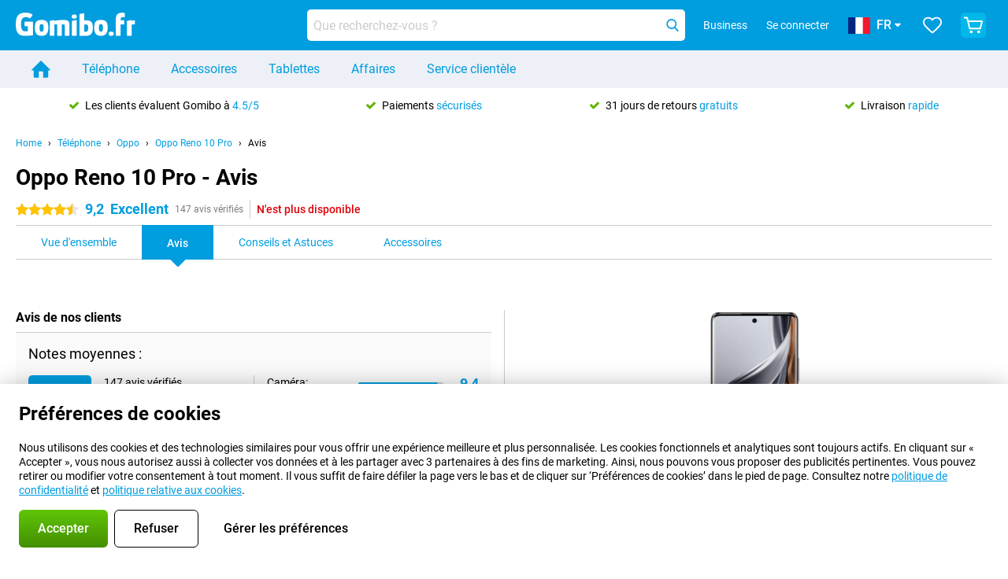

--- FILE ---
content_type: text/html; charset=UTF-8
request_url: https://www.gomibo.fr/oppo-reno-10-pro/avis
body_size: 33473
content:
<!DOCTYPE html>

<html lang="fr-FR" data-lang="fr">
	<head>
		
						<title data-react-helmet="true">Oppo Reno 10 Pro - Avis - Gomibo.fr</title>

			
				<meta http-equiv="Content-Type" content="text/html; charset=UTF-8" data-react-helmet="true">
				<meta http-equiv="X-UA-Compatible" content="IE=edge" data-react-helmet="true">

				<meta name="author" content="Gomibo.fr" data-react-helmet="true">
				<meta name="copyright" content="&copy; Gomibo.fr" data-react-helmet="true">
				<meta name="viewport" content="width=device-width, initial-scale=1" data-react-helmet="true">
				<meta name="format-detection" content="telephone=no" data-react-helmet="true">

				<meta name="google-site-verification" content="TvBeIyAFVVs_hVEQKqVUUEVnS6z23d06wqhdX3KgngM" data-react-helmet="true">

				<meta name="description" content="Lire tous les avis sur le Oppo Reno 10 Pro✓ Avis d&#039;experts ✓ Expériences des clients ✓ Avis en vidéo" data-react-helmet="true">
				<meta name="robots" content="index,follow" data-react-helmet="true">
				<link rel="canonical" href="https://www.gomibo.fr/oppo-reno-10-pro/avis" data-react-helmet="true">
			
			
					<link data-react-helmet="true" rel="alternate" href="https://www.belsimpel.nl/oppo-reno-10-pro/reviews" hreflang="nl-nl">
					<link data-react-helmet="true" rel="alternate" href="https://www.gomibo.de/oppo-reno-10-pro/bewertungen" hreflang="de-de">
					<link data-react-helmet="true" rel="alternate" href="https://www.gomibo.at/oppo-reno-10-pro/bewertungen" hreflang="de-at">
					<link data-react-helmet="true" rel="alternate" href="https://www.gomibo.ie/oppo-reno-10-pro/reviews" hreflang="en-ie">
					<link data-react-helmet="true" rel="alternate" href="https://www.gomibo.be/nl/oppo-reno-10-pro/reviews" hreflang="nl-be">
					<link data-react-helmet="true" rel="alternate" href="https://www.gomibo.be/fr/oppo-reno-10-pro/avis" hreflang="fr-be">
					<link data-react-helmet="true" rel="alternate" href="https://www.gomibo.co.uk/oppo-reno-10-pro/reviews" hreflang="en-gb">
					<link data-react-helmet="true" rel="alternate" href="https://www.gomibo.se/en/oppo-reno-10-pro/reviews" hreflang="en-se">
					<link data-react-helmet="true" rel="alternate" href="https://www.gomibo.se/oppo-reno-10-pro/recensioner" hreflang="sv-se">
					<link data-react-helmet="true" rel="alternate" href="https://www.gomibo.ch/de/oppo-reno-10-pro/bewertungen" hreflang="de-ch">
					<link data-react-helmet="true" rel="alternate" href="https://www.gomibo.ch/en/oppo-reno-10-pro/reviews" hreflang="en-ch">
					<link data-react-helmet="true" rel="alternate" href="https://www.gomibo.ch/it/oppo-reno-10-pro/recensioni" hreflang="it-ch">
					<link data-react-helmet="true" rel="alternate" href="https://www.gomibo.ch/fr/oppo-reno-10-pro/avis" hreflang="fr-ch">
					<link data-react-helmet="true" rel="alternate" href="https://www.gomibo.fi/en/oppo-reno-10-pro/reviews" hreflang="en-fi">
					<link data-react-helmet="true" rel="alternate" href="https://www.gomibo.fi/oppo-reno-10-pro/arvostelut" hreflang="fi-fi">
					<link data-react-helmet="true" rel="alternate" href="https://www.gomibo.pl/en/oppo-reno-10-pro/reviews" hreflang="en-pl">
					<link data-react-helmet="true" rel="alternate" href="https://www.gomibo.pl/oppo-reno-10-pro/opinie" hreflang="pl-pl">
					<link data-react-helmet="true" rel="alternate" href="https://www.gomibo.it/en/oppo-reno-10-pro/reviews" hreflang="en-it">
					<link data-react-helmet="true" rel="alternate" href="https://www.gomibo.it/oppo-reno-10-pro/recensioni" hreflang="it-it">
					<link data-react-helmet="true" rel="alternate" href="https://www.gomibo.es/en/oppo-reno-10-pro/reviews" hreflang="en-es">
					<link data-react-helmet="true" rel="alternate" href="https://www.gomibo.es/oppo-reno-10-pro/resenas" hreflang="es-es">
					<link data-react-helmet="true" rel="alternate" href="https://www.gomibo.cz/en/oppo-reno-10-pro/reviews" hreflang="en-cz">
					<link data-react-helmet="true" rel="alternate" href="https://www.gomibo.cz/oppo-reno-10-pro/recenze" hreflang="cs-cz">
					<link data-react-helmet="true" rel="alternate" href="https://www.gomibo.no/en/oppo-reno-10-pro/reviews" hreflang="en-no">
					<link data-react-helmet="true" rel="alternate" href="https://www.gomibo.no/oppo-reno-10-pro/anmeldelser" hreflang="no-no">
					<link data-react-helmet="true" rel="alternate" href="https://www.gomibo.fr/en/oppo-reno-10-pro/reviews" hreflang="en-fr">
					<link data-react-helmet="true" rel="alternate" href="https://www.gomibo.fr/oppo-reno-10-pro/avis" hreflang="fr-fr">
					<link data-react-helmet="true" rel="alternate" href="https://www.gomibo.dk/en/oppo-reno-10-pro/reviews" hreflang="en-dk">
					<link data-react-helmet="true" rel="alternate" href="https://www.gomibo.dk/oppo-reno-10-pro/anmeldelser" hreflang="da-dk">
					<link data-react-helmet="true" rel="alternate" href="https://www.gomibo.gr/en/oppo-reno-10-pro/reviews" hreflang="en-gr">
					<link data-react-helmet="true" rel="alternate" href="https://www.gomibo.hr/en/oppo-reno-10-pro/reviews" hreflang="en-hr">
					<link data-react-helmet="true" rel="alternate" href="https://www.gomibo.cy/en/oppo-reno-10-pro/reviews" hreflang="en-cy">
					<link data-react-helmet="true" rel="alternate" href="https://www.gomibo.ee/en/oppo-reno-10-pro/reviews" hreflang="en-ee">
					<link data-react-helmet="true" rel="alternate" href="https://www.gomibo.hu/en/oppo-reno-10-pro/reviews" hreflang="en-hu">
					<link data-react-helmet="true" rel="alternate" href="https://www.gomibo.lu/en/oppo-reno-10-pro/reviews" hreflang="en-lu">
					<link data-react-helmet="true" rel="alternate" href="https://www.gomibo.lv/en/oppo-reno-10-pro/reviews" hreflang="en-lv">
					<link data-react-helmet="true" rel="alternate" href="https://www.gomibo.lt/en/oppo-reno-10-pro/reviews" hreflang="en-lt">
					<link data-react-helmet="true" rel="alternate" href="https://www.gomibo.mt/en/oppo-reno-10-pro/reviews" hreflang="en-mt">
					<link data-react-helmet="true" rel="alternate" href="https://www.gomibo.pt/en/oppo-reno-10-pro/reviews" hreflang="en-pt">
					<link data-react-helmet="true" rel="alternate" href="https://www.gomibo.pt/oppo-reno-10-pro/resenhas" hreflang="pt-pt">
					<link data-react-helmet="true" rel="alternate" href="https://www.gomibo.ro/en/oppo-reno-10-pro/reviews" hreflang="en-ro">
					<link data-react-helmet="true" rel="alternate" href="https://www.gomibo.sk/en/oppo-reno-10-pro/reviews" hreflang="en-sk">
					<link data-react-helmet="true" rel="alternate" href="https://www.gomibo.si/en/oppo-reno-10-pro/reviews" hreflang="en-si">
			

			
									<link
						rel="preconnect"
						href="//bsimg.nl"
												data-react-helmet="true"
					>
									<link
						rel="preconnect"
						href="//www.google-analytics.com"
												data-react-helmet="true"
					>
									<link
						rel="preconnect"
						href="//www.googletagmanager.com"
												data-react-helmet="true"
					>
									<link
						rel="preconnect"
						href="//googleads.g.doubleclick.net"
													crossorigin
												data-react-helmet="true"
					>
									<link
						rel="preconnect"
						href="//connect.facebook.net"
													crossorigin
												data-react-helmet="true"
					>
									<link
						rel="preconnect"
						href="//www.facebook.com"
													crossorigin
												data-react-helmet="true"
					>
									<link
						rel="preconnect"
						href="//s3-eu-west-1.amazonaws.com"
													crossorigin
												data-react-helmet="true"
					>
				
									<link href="https://www.googletagmanager.com/gtag/js?id=G-M00QZV6SD3" rel="preload" as="script">
				
									<script>
						(function(w, d, s, l, i, z) {
							w[l] = w[l] || [];
							w[l].push({
								'gtm.start': new Date().getTime(),
								event: 'gtm.js'
							});
							var f = d.getElementsByTagName(s)[0],
								j = d.createElement(s),
								dl = l != 'dataLayer' ? '&l=' + l : '';
							j.async = true;
							j.src = z + '/aabcona/gtm.js?id=' + i + dl;
							f.parentNode.insertBefore(j, f);
						})(window, document, 'script', 'dataLayer', 'GTM-5PX3C87F', 'https://www.gomibo.fr');
					</script>
							

			
			
				<meta name="theme-color" content="#009ddf" data-react-helmet="true"> 				<link rel="icon" type="image/png" href="https://bsimg.nl/assets/img/shared/branding/gomibo_fr/favicon/favicon-96x96.png" sizes="96x96" data-react-helmet="true" />
				<link rel="icon" type="image/svg+xml" href="https://bsimg.nl/assets/img/shared/branding/gomibo_fr/favicon/favicon.svg" data-react-helmet="true" />
				<link rel="shortcut icon" href="https://bsimg.nl/assets/img/shared/branding/gomibo_fr/favicon/favicon.ico" data-react-helmet="true" />
				<link rel="apple-touch-icon" sizes="180x180" href="https://bsimg.nl/assets/img/shared/branding/gomibo_fr/favicon/apple-touch-icon.png" data-react-helmet="true" />
			

			
							

			
				<meta name="twitter:card" content="summary_large_image" data-react-helmet="true">
									<meta name="twitter:site" content="@gomibo" data-react-helmet="true">
							

			
				<meta property="og:locale" content="fr_FR" data-react-helmet="true">
				<meta property="og:type" content="website" data-react-helmet="true">
				<meta property="og:site_name" content="Gomibo.fr" data-react-helmet="true">
				
					<meta property="og:url" content="https://www.gomibo.fr/oppo-reno-10-pro/avis" data-react-helmet="true">
					<meta property="og:title" content="Oppo Reno 10 Pro - Avis" data-react-helmet="true">
					<meta property="og:description" content="Lire tous les avis sur le Oppo Reno 10 Pro✓ Avis d&#039;experts ✓ Expériences des clients ✓ Avis en vidéo" data-react-helmet="true">
				
				
					<meta property="og:image" content="https://bsimg.nl/images/oppo-reno-10-pro-256gb-grijs_1.png/XvTjfI5a9-v8TUpCvesBbmIIAwA%3D/fit-in/0x0/filters%3Aupscale%28%29" data-react-helmet="true">
					<meta property="og:image:secure_url" content="https://bsimg.nl/images/oppo-reno-10-pro-256gb-grijs_1.png/XvTjfI5a9-v8TUpCvesBbmIIAwA%3D/fit-in/0x0/filters%3Aupscale%28%29" data-react-helmet="true">
					
						<meta property="og:image:width" content="325" data-react-helmet="true">
					
					
						<meta property="og:image:height" content="505" data-react-helmet="true">
					
				
			

			
			<script id="head_breadcrumbs" type="application/ld+json" data-react-helmet="true">
				{
    "@context": "https://schema.org",
    "@type": "BreadcrumbList",
    "itemListElement": [
        {
            "@type": "ListItem",
            "position": 1,
            "item": {
                "@id": "https://www.gomibo.fr/",
                "name": "Home"
            }
        },
        {
            "@type": "ListItem",
            "position": 2,
            "item": {
                "@id": "https://www.gomibo.fr/telephone",
                "name": "T\u00e9l\u00e9phone"
            }
        },
        {
            "@type": "ListItem",
            "position": 3,
            "item": {
                "@id": "https://www.gomibo.fr/telephone/oppo",
                "name": "Oppo"
            }
        },
        {
            "@type": "ListItem",
            "position": 4,
            "item": {
                "@id": "https://www.gomibo.fr/oppo-reno-10-pro",
                "name": "Oppo Reno 10 Pro"
            }
        },
        {
            "@type": "ListItem",
            "position": 5,
            "item": {
                "@id": "https://www.gomibo.fr/oppo-reno-10-pro/avis",
                "name": "Avis"
            }
        }
    ]
}
			</script>
		

			
			<script id="head_schema" type="application/ld+json" data-react-helmet="true">
				{
    "@context": "https://schema.org",
    "@type": "Product",
    "name": " OPPO Reno 10 Pro 256GB Gris",
    "image": [
        "https://bsimg.nl/images/oppo-reno-10-pro-256gb-grijs_1.png/XvTjfI5a9-v8TUpCvesBbmIIAwA%3D/fit-in/0x0/filters%3Aupscale%28%29",
        "https://bsimg.nl/images/oppo-reno-10-pro-256gb-grijs_2.png/5I7fL85idYAb4O_vqVzHFEfM1HE%3D/fit-in/0x0/filters%3Aupscale%28%29",
        "https://bsimg.nl/images/oppo-reno-10-pro-256gb-grijs_3.png/dmcrzKDZZDsfxH6Nk0BfSZtDzQM%3D/fit-in/0x0/filters%3Aupscale%28%29",
        "https://bsimg.nl/images/oppo-reno-10-pro-256gb-grijs_4.png/a_vrYTpCOgjjS_DmaK59WzNgBWI%3D/fit-in/0x0/filters%3Aupscale%28%29",
        "https://bsimg.nl/images/oppo-reno-10-pro-256gb-grijs_5.png/zp7_wYG3bIo85xjKW3A5bHZnhOQ%3D/fit-in/0x0/filters%3Aupscale%28%29",
        "https://bsimg.nl/images/oppo-reno-10-pro-256gb-grijs_6.png/IsgUqfNJ4SUuR9EDr-XgGLWQDhE%3D/fit-in/0x0/filters%3Aupscale%28%29"
    ],
    "url": "https://www.gomibo.fr/oppo-reno-10-pro/256gb-gris",
    "description": "\u00c0 propos du  OPPO Reno 10 Pro 256GB Gris : sp\u00e9cifications, avis, contrats, actualit\u00e9s, conseils et astuces, foire aux questions, accessoires et commande du produit !",
    "gtin13": "6932169331142",
    "sku": " CPH2525SY",
    "brand": {
        "@type": "Thing",
        "name": "Oppo"
    },
    "aggregateRating": {
        "@type": "AggregateRating",
        "ratingValue": 9.1999999999999993,
        "reviewCount": 147,
        "bestRating": 10,
        "worstRating": 0
    },
    "offers": {
        "@type": "Offer",
        "priceCurrency": "EUR",
        "price": 324,
        "url": "https://www.gomibo.fr/oppo-reno-10-pro/256gb-gris",
        "itemCondition": "https://schema.org/NewCondition",
        "availability": "https://schema.org/Discontinued",
        "seller": {
            "@type": "Organization",
            "name": "Gomibo.fr",
            "url": "https://www.gomibo.fr",
            "logo": "https://bsimg.nl/assets/img/shared/branding/gomibo_fr/social/share_logo.png",
            "email": "info@gomibo.fr",
            "telephone": "+33805983660"
        }
    }
}
			</script>
		

							<script>
					try {
						if (!/^(?!Windows).*Linux.*Android [0-9]+[0-9.]*/i.test(navigator.userAgent)) {
							var document_head = document.getElementsByTagName('head')[0];
							var fonts_css_link = document.createElement('link');
							fonts_css_link.rel = 'stylesheet';
							fonts_css_link.type = 'text/css';
							fonts_css_link.media = 'screen';
														fonts_css_link.href = "/assets/css/responsive/gomibo/fonts.css?57619e445f74a8f4813f54ec89280902";
							document_head.appendChild(fonts_css_link);
						}
					} catch (err) {
											}
				</script>
			
						<script type="module" src="/assets/react/vendor.js?83a006af8f74c55874ee"></script>
			<script type="module" src="/assets/react/commons.js?3087ca1da660f7a1035e"></script>
			<script type="module" src="/assets/react/app.js?4d7618ed5568115c851d"></script>
			<script type="module" src="/assets/react/header.js?afdfe1774849e16a556b"></script>
			
	<script type="module" src="/assets/react/productdetail.js?f37788114d09298347c0"></script>
	<link rel="preload" as="image" href="https://bsimg.nl/assets/img/shared/branding/gomibo_fr/logo/site_header.png">
	

						
						

    	<script data-name="windowVariable">window.allowSentry = "true"</script>
	<script data-name="windowVariable">window.deployedGitSha = "55eff014fe0f31180764857a106233f150e42d7b"</script>
	<script data-name="windowVariable">window.sentryDsn = "https://748af9a1ce5f480290c68043c76a1ea2@sentry.belsimpel.nl/11"</script>
	<script data-name="windowVariable">window.staggeredVariations = "null"</script>



                        	<script data-name="windowVariable">window.translations = "[{\"fr\":{\"\":\"\",\"%number_of_reviews% verified review\":[\"{count, plural,\",\"one {%number_of_reviews% avis v\\u00e9rifi\\u00e9}\",\"other {%number_of_reviews% avis v\\u00e9rifi\\u00e9s}\",\"}\"],\"%number_of_stars% star\":[\"{count, plural,\",\"one {%number_of_stars% \\u00e9toile}\",\"other {%number_of_stars% \\u00e9toiles}\",\"}\"],\"(This review is) about [provider name]\\u0004about %provider_name%\":\"concerne %provider_name%\",\"(This review is) about the [variant name]\\u0004about the %variant_name%\":\"\\u00e1 propos de %variant_name%\",\"(excl. VAT)\":\"(hors TVA)\",\"(provider dependent)\":\"(selon le fournisseur)\",\"9701 DA\":\"9701 DA\",\"Add %product_name% to your shopping cart\":\"Ajout\\u00e9 %product_name% \\u00e0 votre panier d\'achat\",\"All news articles\":\"Tous les articles\",\"All pros & cons\":\"Tout les pours & contres\",\"All reviews\":\"Tous les avis\",\"Buy a SIM Free %product_group_name%? The options:\":\"Acheter une carte SIM gratuite %product_group_name% ? Les options :\",\"Buy the %product_group_name%? The options:\":\"Acheter le %product_group_name% ? Les options :\",\"Capacity\":\"Capacit\\u00e9\",\"Capacity:\":\"Capacit\\u00e9:\",\"Change address\":\"Changement d\'adresse\",\"Check postal code\":\"V\\u00e9rifier le code postal\",\"Choose your provider...\":\"Choisissez votre fournisseur...\",\"Colour\":\"Couleur\",\"Colour and capacity\":\"Couleur et capacit\\u00e9\",\"Colour and capacity:\":\"Couleur et capacit\\u00e9:\",\"Colour:\":\"Couleur:\",\"Complete description\":\"Description compl\\u00e8te\",\"Con\":\"Contre\",\"Condition:\":\"Condition :\",\"Confirm\":\"Confirmer\",\"Delivery time\":\"D\\u00e9lai de livraison\",\"Detailed specifications\":\"Sp\\u00e9cifications d\\u00e9taill\\u00e9es\",\"Device upfront\":\"Appareil \\u00e0 l\'avance\",\"Enter your email address\":\"Entrez votre adresse e-mail\",\"Estimated retail price\":\"Prix de vente estim\\u00e9\",\"Everything about %provider% and your contract\":\"Tout sur %provider% et votre contrat\",\"Everything about the %product_group_name%\":\"Tout ce qui concerne le %product_group_name%\",\"Excl. VAT\":\"Hors TVA\",\"Go straight to:\":\"Aller directement \\u00e0 :\",\"Hide compatible products\":\"Masquer les produits compatibles\",\"House number\":\"Num\\u00e9ro\",\"House number:\":\"Num\\u00e9ro:\",\"How are our reviews created?\":\"Comment nos avis sont-ils cr\\u00e9\\u00e9s ?\",\"I recommend this product\":\"Je recommande ce produit\",\"Icon %name%\":\"Icon %name%\",\"In stock\":\"En stock\",\"In stock:\":\"En stock :\",\"Incl. VAT\":\"Avec TVA\",\"Information\":\"Information\",\"Keep me updated\":\"Tenez-moi au courant\",\"Language:\":\"Langue :\",\"Loading...\":\"Chargement...\",\"More information\":\"Plus d\'informations\",\"More videos\":\"Plus de vid\\u00e9os\",\"News article contains a video\":\"L\'article contient un vid\\u00e9o\",\"No reviews yet\":\"Pas encore d\'avis\",\"Not in stock\":\"Pas en stock\",\"Not in stock %clr_grey_dark%%plain%at this store %with_provider% %end_plain%%end_clr_grey_dark%\":\"N\'est pas en stock %clr_grey_dark%%plain% dans ce magasin %with_provider% %end_plain%%end_clr_grey_dark%\",\"Not in stock %clr_grey_dark%%plain%at this store%end_plain%%end_clr_grey_dark%\":\"N\'est pas en stock %clr_grey_dark%%plain% dans ce magasin%end_plain%%end_clr_grey_dark%\",\"Order\":\"Commander\",\"Play video\":\"Lire la vid\\u00e9o\",\"Postal code\":\"Code postal\",\"Postal code:\":\"Code postal:\",\"Price\":\"Prix\",\"Pro\":\"Pour\",\"Provider-dependent delivery time\":\"D\\u00e9lai de livraison d\\u00e9pendant du fournisseur\",\"Rate this review with a \'thumbs down\'\":\"\\u00c9valuer cet avis avec un \'avis negatif\'\",\"Rate this review with a \'thumbs up\'\":\"\\u00c9valuer cet avis avec un \'avis positif\'\",\"Repairability index\":\"Indice de r\\u00e9parabilit\\u00e9\",\"Retail price\":\"Prix de vente\",\"Scroll down for more information\":\"Faites d\\u00e9filer la page pour plus d\'informations\",\"See terms and conditions for special offers\":\"Voir les conditions g\\u00e9n\\u00e9rales des offres sp\\u00e9ciales\",\"Select your bundle:\":\"S\\u00e9lectionnez votre offre group\\u00e9e :\",\"Show all compatible products (%amount%)\":\"Afficher tous les produits compatibles (%amount%)\",\"Something went wrong while saving your rating. Please try again in a few minutes.\":\"Une erreur s\'est produite lors de l\'enregistrement de votre \\u00e9valuation. Veuillez r\\u00e9essayer dans quelques minutes.\",\"Sort by:\":\"Trier par :\",\"Special Offer:\":\"Offre sp\\u00e9ciale :\",\"Storage\":\"Stockage\",\"Store availability\":\"Disponibilit\\u00e9 des magasins\",\"Store:\":[\"{count, plural,\",\"one {Magasin :}\",\"other {Magasins :}\",\"}\"],\"Suffix\":\"Suffixe\",\"The %product_name% is compatible to use in combination with the following phones and tablets.\":\"Le %product_name% est compatible en combinaison avec les t\\u00e9l\\u00e9phones et tablettes suivants.\",\"The benefits of ordering at %domain_name%\":\"Les avantages de commander chez %domain_name%\",\"Tip!\":\"Astuce !\",\"Video\":\"Vid\\u00e9o\",\"Video:\":\"Vid\\u00e9o :\",\"View all outlets\":\"Voir tous les points de vente\",\"View frequencies\":\"Vue des fr\\u00e9quences\",\"You cannot re-rate this review\":\"Vous ne pouvez pas re-\\u00e9valuer cet avis\",\"Your email address\":\"Votre adresse email\",\"a\":\"a\",\"excl. VAT\":\"hors TVA\",\"from:\":\"de:\"}},{\"fr\":{\"\":\"\",\"%current_provider% continues as %new_provider%\":\"%current_provider% continue comme %new_provider%\",\"%number% result\":[\"{count, plural,\",\"one {%number% r\\u00e9sultat}\",\"other {%number% r\\u00e9sultats}\",\"}\"],\"(excl. VAT)\":\"(hors TVA)\",\"Adapter cable\":\"C\\u00e2ble adaptateur\",\"Add another %device%\":\"Ajouter un autre %device%\",\"Additional customer benefit\":\"Avantage suppl\\u00e9mentaire pour le client\",\"All %count% filters\":\"Tous les %count% filtres\",\"All options\":\"Toutes les options\",\"Amount\":\"Montant\",\"Audio cable\":\"C\\u00e2ble audio\",\"Battery case\":\"Bo\\u00eetier de batterie\",\"Bike holders\":\"Support pour v\\u00e9lo\",\"Black speakers\":\"Enceintes noires\",\"Bluetooth\":\"Bluetooth\",\"Both\":\"Les deux\",\"Built-in GPS\":\"GPS int\\u00e9gr\\u00e9\",\"Calculation example\":\"Exemple de calcul\",\"Car chargers\":\"Chargeurs de voiture\",\"Car holders\":\"Supports pour voiture\",\"Change or reset your filters for more results\":\"Modifiez ou r\\u00e9initialisez vos filtres pour obtenir plus de r\\u00e9sultats\",\"Charges telephone\":\"Charge le t\\u00e9l\\u00e9phone\",\"Check out the best offer for your phone number\":\"Consultez la meilleure offre pour votre num\\u00e9ro de t\\u00e9l\\u00e9phone\",\"Check out your loyalty discount at your provider\":\"V\\u00e9rifiez votre remise de fid\\u00e9lit\\u00e9 aupr\\u00e8s de votre op\\u00e9rateur\",\"Clear\":\"Effacer\",\"Click on the product image for more information.\":\"Cliquez sur l\'image du produit pour plus d\'informations.\",\"Clip holders\":\"Support avec clip\",\"Close\":\"Fermer\",\"Contract length\":\"Dur\\u00e9e du contrat\",\"Costs per term\":\"Co\\u00fbts par trimestre\",\"Data cable\":\"C\\u00e2ble de donn\\u00e9es\",\"Device name\":\"Nom de l\'appareil\",\"Do you get a loyalty discount?\":\"B\\u00e9n\\u00e9ficiez-vous d\'une remise de fid\\u00e9lit\\u00e9 ?\",\"Do you get a loyalty or family discount with %brand_name%?\":\"B\\u00e9n\\u00e9ficiez-vous d\'une remise de fid\\u00e9lit\\u00e9 ou d\'une remise familiale avec %brand_name% ?\",\"Do you want more information about the European standard form and paying in instalments?\":\"Souhaitez-vous plus d\'informations sur le formulaire standard europ\\u00e9en et sur le paiement en plusieurs fois ?\",\"Don\'t know what you want?\":\"Vous ne savez pas ce que vous voulez ?\",\"Done in 2 minutes.\":\"L\'affaire est men\\u00e9e en 2 minutes.\",\"Dual SIM\":\"Double SIM\",\"Filter\":\"Filtrer\",\"Filter %device_type%\":\"Filtrer %device_type%\",\"Filter contracts\":\"Filtrer les contrats\",\"Filters:\":\"Filtres :\",\"Find the best deals\":\"Trouvez les meilleures offres\",\"Find your ideal %device%\":\"Trouvez votre id\\u00e9al %device%\",\"First select your\":\"S\\u00e9lectionnez d\'abord votre\",\"Fixed debit interest rate\":\"Taux d\'int\\u00e9r\\u00eat d\\u00e9biteur fixe\",\"For fitness\":\"Pour le fitness\",\"For men\":\"Pour les hommes\",\"For women\":\"Pour les femmes\",\"Get your hands on the %device_name% right now.\":\"Optez tout de suite pour le %device_name%.\",\"Grid\":\"Grille\",\"HDMI cable\":\"C\\u00e2ble HDMI\",\"Hardened glass\":\"Verre tremp\\u00e9\",\"Hide filters\":\"Masquer les filtres\",\"In ear\":\"Dans l\'oreille\",\"Leave blank to view all results\":\"Laissez la zone vide pour afficher tous les r\\u00e9sultats\",\"Less options\":\"Moins d\'options\",\"Lightning cable\":\"C\\u00e2ble Lightning\",\"Lightning connector\":\"Connecteur Lightning\",\"List\":\"Liste\",\"MobielWerkt B.V. acts as an intermediary for different providers, acts as an exempt intermediary for the Finance B.V. of the chosen provider, and does not give advice about the device loan.\":\"MobielWerkt B.V. agit en tant qu\'interm\\u00e9diaire pour diff\\u00e9rents fournisseurs, agit en tant qu\'interm\\u00e9diaire exon\\u00e9r\\u00e9 pour l\'entit\\u00e9 Finance B.V. du fournisseur choisi, et ne communique pas de conseils concernant la location d\'appareil.\",\"More information\":\"Plus d\'informations\",\"Multipoint pairing\":\"Jumelage multipoint\",\"No products were found\":\"Aucun produit n\'a \\u00e9t\\u00e9 trouv\\u00e9\",\"No products were found.\":\"Aucun produit n\'a \\u00e9t\\u00e9 trouv\\u00e9.\",\"Noise cancelling\":\"Suppression du bruit\",\"Noise filtering\":\"Filtrage du bruit\",\"Orders can be placed from 4 months before the end of your current contract.\":\"Les commandes peuvent \\u00eatre pass\\u00e9es \\u00e0 partir de 4 mois avant la fin de votre contrat actuel.\",\"Over ear\":\"Au-dessus de l\'oreille\",\"Personal offers\":\"Offres personnelles\",\"Price\":\"Prix\",\"Product\":\"Produit\",\"Products\":\"Produits\",\"Quick charging\":\"Charge rapide\",\"Read it here.\":\"Lisez-le ici.\",\"Read less\":\"Lire la suite\",\"Read more...\":\"Lire plus...\",\"Reset\":\"R\\u00e9initialiser\",\"Reset all filters.\":\"R\\u00e9initialisez tous les filtres.\",\"See which discounts and extras you can get\":\"D\\u00e9couvrez les r\\u00e9ductions et les avantages dont vous pouvez b\\u00e9n\\u00e9ficier\",\"Select the products that are already active on your address, and see which benefits you\'ll get:\":\"S\\u00e9lectionnez les produits qui sont d\\u00e9j\\u00e0 actifs pour votre adresse et consultez les avantages que vous obtiendrez :\",\"Select your %device%\":\"S\\u00e9lectionnez votre %device%\",\"Show %number% result\":[\"{count, plural,\",\"one {Afficher le %number% r\\u00e9sultat}\",\"other {Afficher les %number% r\\u00e9sultats}\",\"}\"],\"Sort\":\"Trier\",\"Sort by:\":\"Trier par :\",\"Stock\":\"Stock\",\"The device loan is a form of non-revolving purchase financing by the Finance B.V. of the chosen partner.\":\"La location d\'un appareil est une forme de financement d\'achat non renouvelable par l\'entit\\u00e9 Finance B.V. du partenaire choisi.\",\"This table contains a calculation for a device loan and the price per month as an example.\":\"Ce tableau contient un calcul correspondant \\u00e0 la location d\'un appareil et le prix par mois \\u00e0 titre d\'exemple.\",\"Tip!\":\"Astuce !\",\"Total credit amount\":\"Montant total du cr\\u00e9dit\",\"Total device costs\":\"Co\\u00fbt total de l\'appareil\",\"Transparent cases\":\"Bo\\u00eetiers transparents\",\"USB-C connection\":\"Connexion USB-C\",\"USB-C connector\":\"Connecteur USB-C\",\"Undo filters\":\"Annuler les filtres\",\"Upfront payment\":\"Paiement initial\",\"Water resistant\":\"R\\u00e9sistant \\u00e0 l\'eau\",\"Which products are already registered to your address?\":\"Quels sont les produits d\\u00e9j\\u00e0 enregistr\\u00e9s \\u00e0 votre adresse ?\",\"White headphones\":\"Casques d\'\\u00e9coute blancs\",\"Wireless\":\"Sans fil\",\"Wireless chargers\":\"Chargeurs sans fil\",\"Wireless charging\":\"Chargement sans fil\",\"You can upgrade or switch!\":\"Vous pouvez mettre \\u00e0 niveau ou \\u00e9changer !\",\"You will need to determine whether the device loan fits your personal circumstances.\":\"Vous devrez d\\u00e9terminer si la location d\'appareil correspond \\u00e0 votre situation personnelle.\",\"You\'ll always keep %phone_number% for free.\":\"Vous garderez toujours %phone_number% gratuitement.\",\"Your %current_provider% contract has been converted to a %new_provider% contract. Do you want to upgrade your current contract? Then you can upgrade your %new_provider% contract via %brand_name%.\":\"Votre contrat %current_provider% a \\u00e9t\\u00e9 converti en contrat %new_provider%. Voulez-vous mettre \\u00e0 niveau votre contrat actuel ? Ensuite, vous pouvez mettre \\u00e0 niveau votre contrat %new_provider% via %brand_name%.\",\"Your current contract\'s end date:\":\"La date de fin de votre contrat actuel :\",\"current provider\":\"fournisseur actuel\"}},{\"fr\":{\"\":\"\",\"%bold%Please note!%end_bold% Certain products have been removed from your favourites list because they are no longer available or the bundle has changed.\":\"%bold%Important !%end_bold% Certains produits ont \\u00e9t\\u00e9 retir\\u00e9s de votre liste de favoris parce qu\'ils ne sont plus disponibles ou que l\'offre a chang\\u00e9.\",\"%contract_duration_in_months% month\":[\"{count, plural,\",\"one {%contract_duration_in_months% mois}\",\"other {%contract_duration_in_months% mois}\",\"}\"],\"%credit% prepaid credit\":\"%credit% cr\\u00e9dit pr\\u00e9pay\\u00e9\",\"%number% options selected\":\"%number% options choisies\",\"%number_of_items% item\":[\"{count, plural,\",\"one {%number_of_items% article}\",\"other {%number_of_items% articles}\",\"}\"],\"%number_of_orders% pending order\":[\"{count, plural,\",\"one {%number_of_orders% commande en cours}\",\"other {%number_of_orders% commandes en cours}\",\"}\"],\"%number_of_reviews% review\":[\"{count, plural,\",\"one {%number_of_reviews% avis}\",\"other {%number_of_reviews% avis}\",\"}\"],\"%number_of_reviews% verified review\":[\"{count, plural,\",\"one {%number_of_reviews% avis v\\u00e9rifi\\u00e9}\",\"other {%number_of_reviews% avis v\\u00e9rifi\\u00e9s}\",\"}\"],\"%number_of_stars% star\":[\"{count, plural,\",\"one {%number_of_stars% \\u00e9toile}\",\"other {%number_of_stars% \\u00e9toiles}\",\"}\"],\"%provider_name% Data Only contract\":\"%provider_name% Contrat de donn\\u00e9es uniquement\",\"%provider_name% Data Only upgrade\":\"%provider_name% Mise \\u00e0 niveau des donn\\u00e9es uniquement\",\"%provider_name% Sim Only contract\":\"%provider_name% Contrat Sim uniquement\",\"%provider_name% Sim Only contract - Young\":\"%provider_name% Contrat Sim uniquement - Jeunesse\",\"%provider_name% Sim Only upgrade\":\"%provider_name% Mise \\u00e0 niveau contrat SIM uniquement\",\"%provider_name% Sim Only upgrade - Young\":\"%provider_name% Mise \\u00e0 niveau contrat SIM uniquement - Jeunesse\",\"%provider_name% contract\":\"%provider_name% contrat\",\"%provider_name% contract - Young\":\"%provider_name% contrat - Jeunesse\",\"%provider_name% upgrade\":\"%provider_name% mise \\u00e0 niveau\",\"%provider_name% upgrade - Young\":\"%provider_name% mise \\u00e0 niveau - Jeunesse\",\"(excl. VAT):\":\"(hors TVA) :\",\"1 year\":\"1 an\",\"2 year\":\"2 ans\",\"3-in-1 SIM card\":\"Carte SIM 3-en-1\",\"A letter with a simple step-by-step plan is included with the delivered SIM card. We will transfer your own phone number to your new SIM card on the same day that you perform these steps.\":\"Un courrier contenant un plan simple, \\u00e9tape par \\u00e9tape, est inclus avec la carte SIM livr\\u00e9e. Nous transf\\u00e9rerons votre propre num\\u00e9ro de t\\u00e9l\\u00e9phone sur votre nouvelle carte SIM le jour m\\u00eame o\\u00f9 vous effectuerez ces d\\u00e9marches.\",\"A verification token has been sent to your email address. Fill in this verification token to log in.\":\"Un jeton de v\\u00e9rification a \\u00e9t\\u00e9 envoy\\u00e9 \\u00e0 votre adresse \\u00e9lectronique. Remplissez ce jeton de v\\u00e9rification pour vous connecter.\",\"Accessories made for the %device_name% - Recommended by our experts\":\"Accessoires con\\u00e7us pour le %device_name% - Recommand\\u00e9 par nos experts\",\"Add %product_name% to your shopping cart\":\"Ajout\\u00e9 %product_name% \\u00e0 votre panier d\'achat\",\"Add products to your favourites by clicking on \":\"Ajoutez des produits \\u00e0 vos favoris en cliquant sur \",\"Add to your favourites\":\"Ajouter \\u00e0 vos favoris\",\"Added\":\"Ajout\\u00e9\",\"Added to your shopping cart\":\"Ajout\\u00e9 \\u00e0 votre panier d\'achat\",\"After %amount% month:\":[\"{count, plural,\",\"one {Apr\\u00e8s %amount% mois :}\",\"other {Apr\\u00e8s %amount% mois :}\",\"}\"],\"All options\":\"Toutes les options\",\"Already have an account?\":\"Vous avez d\\u00e9j\\u00e0 un compte ?\",\"Amount\":\"Montant\",\"Amount:\":\"Montant :\",\"Are you staying with the same provider?\":\"Vous allez conserver le m\\u00eame fournisseur ?\",\"As the name suggests, you\'ll receive 3 sizes in 1.\":\"Comme son nom l\'indique, vous recevrez 3 tailles en 1.\",\"At home or at work:\":\"\\u00c0 la maison ou au travail :\",\"At home, at work, or via PostNL pick-up point:\":\"\\u00c0 domicile, au travail ou via un point de retrait de PostNL :\",\"Business\":\"Entreprise\",\"By entering your details, you agree to our privacy statement.\":\"En saisissant vos coordonn\\u00e9es, vous acceptez notre d\\u00e9claration de confidentialit\\u00e9.\",\"Cable connection\":\"Connexion du c\\u00e2ble\",\"Can you transfer %number%?\":\"Pouvez-vous transf\\u00e9rer %number% ?\",\"Change shopping cart\":\"Modifier le panier d\'achat\",\"Check now\":\"V\\u00e9rifier maintenant\",\"Check other data\":\"V\\u00e9rifier les autres donn\\u00e9es\",\"Check with %current_provider% if you can already take or renew %phone_number% and see your personal discount\":\"V\\u00e9rifiez avec %current_provider% si vous pouvez d\\u00e9j\\u00e0 effectuer une mise \\u00e0 niveau ou un transfert %phone_number%:\",\"Check with %current_provider% whether you can already upgrade or transfer %phone_number%:\":\"V\\u00e9rifiez avec %current_provider% si vous pouvez d\\u00e9j\\u00e0 effectuer une mise \\u00e0 niveau ou un transfert %phone_number%:\",\"Choose your bundle\":\"Choisissez votre forfait\",\"Choose your provider...\":\"Choisissez votre fournisseur...\",\"Choose your upgrade\":\"Choisissez votre mise \\u00e0 niveau\",\"Clear entered value\":\"Effacer la valeur entr\\u00e9e\",\"Click on the link in the email to activate your account.\":\"Cliquez sur le lien contenu dans l\'e-mail pour activer votre compte.\",\"Click on the link in the email to reset your password.\":\"Cliquez sur le lien figurant dans l\'e-mail pour r\\u00e9initialiser votre mot de passe.\",\"Close\":\"Fermer\",\"Close this message\":\"Fermer ce message\",\"Compact version\\u0004Add to cart\":\"Au panier\",\"Confirm\":\"Confirmer\",\"Confirm that this is you\":\"Confirmez que c\'est bien vous\",\"Continue\":\"Continuer\",\"Continue shopping\":\"Poursuivre les achats\",\"Contract:\":\"Contrat :\",\"Copper connection\":\"Connexion en cuivre\",\"Create a new password for\":\"Cr\\u00e9er un nouveau mot de passe pour\",\"Create account\":\"Cr\\u00e9er un compte\",\"Create password\":\"Cr\\u00e9er un mot de passe\",\"Credit after registration at the provider.\":\"Cr\\u00e9dit apr\\u00e8s inscription aupr\\u00e8s du prestataire.\",\"DSL connection\":\"Connexion DSL\",\"Date of birth\":\"Date de naissance\",\"Delete\":\"Supprimer\",\"Detailed information\":\"Informations d\\u00e9taill\\u00e9es\",\"Device payment:\":\"Paiement de l\'appareil :\",\"Device upfront\":\"Appareil \\u00e0 l\'avance\",\"Didn\'t receive an email? Please check your spam folder, or request the verification email again by\":\"Vous n\'avez pas re\\u00e7u d\'email ? Veuillez v\\u00e9rifier votre dossier spam, ou demandez \\u00e0 nouveau l\'e-mail de v\\u00e9rification par\",\"Didn\'t receive an email? Please check your spam folder, or request the verification email again in %time% seconds.\":\"Vous n\'avez pas re\\u00e7u d\'e-mail ? Veuillez v\\u00e9rifier votre dossier de spam, ou demandez \\u00e0 nouveau l\'e-mail de v\\u00e9rification dans %time% secondes.\",\"Do you get a loyalty discount?\":\"B\\u00e9n\\u00e9ficiez-vous d\'une remise de fid\\u00e9lit\\u00e9 ?\",\"Do you keep getting this message? Please try again in a couple of minutes.\":\"Vous continuez \\u00e0 recevoir ce message ? Veuillez r\\u00e9essayer dans quelques minutes.\",\"Do you want to save your favourites and be able to view them again at a later time?\":\"Voulez-vous enregistrer vos favoris pour pouvoir les consulter \\u00e0 nouveau ult\\u00e9rieurement ?\",\"Don\'t have an account yet?\":\"Vous n\'avez pas encore de compte ?\",\"Don\'t lose sight of your favourites!\":\"Ne perdez pas de vue vos favoris !\",\"Don\'t worry - free 31-day return period\":\"Ne vous inqui\\u00e9tez pas : vous disposez d\'une p\\u00e9riode de retour gratuite de 31 jours\",\"Done in 2 minutes.\":\"L\'affaire est men\\u00e9e en 2 minutes.\",\"Email address\":\"Adresse email\",\"Enter your current phone number\":\"Entrez votre num\\u00e9ro de t\\u00e9l\\u00e9phone actuel\",\"Enter your email address so we can send you an email to activate your account.\":\"Entrez votre adresse e-mail pour que nous puissions vous envoyer un e-mail d\'activation de votre compte.\",\"Enter your email address so we can send you an email to reset your password.\":\"Entrez votre adresse e-mail pour que nous puissions vous envoyer un e-mail de r\\u00e9initialisation de votre mot de passe.\",\"Excl. VAT\":\"Hors TVA\",\"Expected delivery time:\":\"D\\u00e9lai de livraison pr\\u00e9vu :\",\"External shop reviews\":\"Avis externes des magasins\",\"Featured deal!\":\"Offre sp\\u00e9ciale !\",\"Fiber connection\":\"Connexion en fibre optique\",\"Find and select your model\":\"Trouvez et s\\u00e9lectionnez votre mod\\u00e8le\",\"First month from %old_price% per month now only:\":[\"{count, plural,\",\"one {Premier mois \\u00e0 partir de %old_price% par mois maintenant seulement :}\",\"other {Les premiers %discount_period% mois \\u00e0 partir de %old_price% par mois maintenant seulement :}\",\"}\"],\"First month:\":[\"{count, plural,\",\"one {Le premier mois :}\",\"other {Les premiers %amount% mois :}\",\"}\"],\"For questions or persisting problems, you can always reach us via\":\"Pour toute question ou probl\\u00e8me persistant, vous pouvez toujours nous joindre \\u00e0 l\'adresse suivante\",\"For your %provider% contract\":\"Pour votre contrat %provider%\",\"Forgot your password?\":\"Vous avez oubli\\u00e9 votre mot de passe ?\",\"From the moment that your number is transferred to %provider_name%, your old contract will be cancelled.\":\"D\\u00e8s que votre num\\u00e9ro aura \\u00e9t\\u00e9 transf\\u00e9r\\u00e9 vers %provider_name%, votre ancien contrat sera r\\u00e9sili\\u00e9.\",\"From the moment that your number is transferred, your old contract will be cancelled.\":\"D\\u00e8s que votre num\\u00e9ro aura \\u00e9t\\u00e9 transf\\u00e9r\\u00e9, votre ancien contrat sera r\\u00e9sili\\u00e9.\",\"Get a loyalty discount! Which products are already registered to your address?\":\"B\\u00e9n\\u00e9ficiez d\'une remise de fid\\u00e9lit\\u00e9 ! Quels sont les produits d\\u00e9j\\u00e0 enregistr\\u00e9s \\u00e0 votre adresse ?\",\"Hide\":\"Masquer\",\"House number\":\"Num\\u00e9ro\",\"Imperative\\u0004Log in\":\"Se connecter\",\"Imperative\\u0004create an account.\":\"cr\\u00e9er un compte.\",\"In order to qualify for the loyalty discount of %selector%, you need more %provider% products.\":\"Pour b\\u00e9n\\u00e9ficier de la remise de fid\\u00e9lit\\u00e9 %selector%, il vous faut plus de produits %provider%.\",\"In stock\":\"En stock\",\"In the meantime, you\'ll be able to use your old SIM card.\":\"En attendant, vous pourrez continuer \\u00e0 utiliser votre ancienne carte SIM.\",\"Incl. VAT\":\"Avec TVA\",\"Invalid address.\":\"Adresse non valide.\",\"Invalid date of birth.\":\"Date de naissance non valide.\",\"It doesn\'t matter which provider you\'ve chosen.\":\"Et ce, quel que soit le fournisseur que vous avez choisi.\",\"Leave blank to view all results\":\"Laissez la zone vide pour afficher tous les r\\u00e9sultats\",\"Less options\":\"Moins d\'options\",\"Loading...\":\"Chargement...\",\"Log in\":\"Se connecter\",\"Log in to %brand_name%\":\"Se connecter \\u00e0 %brand_name%\",\"Log in with your order number\":\"Connectez-vous avec votre num\\u00e9ro de commande\",\"Login\":\"Connexion\",\"Long per month\\u0004Total per month:\":\"Total par mois :\",\"Medium\":\"Moyen\",\"Micro SIM card\":\"Carte Micro SIM\",\"Mini SIM card\":\"Mini carte SIM\",\"Minimum 8 characters\":\"Minimum 8 caract\\u00e8res\",\"Minimum age of contracts is 18 years. Is the contract in the name of your parent(s)? Fill in the details that are known to the provider.\":\"L\'\\u00e2ge minimum requis pour un contrat est de 18 ans. Le contrat est-il au nom de vos parents ou de l\'un de vos parents ? Indiquez les informations qui sont connues du fournisseur.\",\"Monthly terminable\":\"Mensuel r\\u00e9siliable\",\"More information\":\"Plus d\'informations\",\"Most new smartphones use this type of SIM card.\":\"La plupart des nouveaux smartphones utilisent ce type de carte SIM.\",\"Nano SIM card\":\"Carte Nano SIM\",\"New contract\":\"Nouveau contrat\",\"New:\":\"Nouveau :\",\"Next\":\"Suivant\",\"No connection charge and done in 2 minutes.\":\"Sans frais de connexion et le tout en 2 minutes.\",\"No double charges\":\"Pas de frais en double\",\"No email address has been entered.\":\"Aucune adresse \\u00e9lectronique n\'a \\u00e9t\\u00e9 entr\\u00e9e.\",\"No results found\":\"Aucun r\\u00e9sultat trouv\\u00e9\",\"No results found.\":\"Aucun r\\u00e9sultat trouv\\u00e9.\",\"No reviews yet\":\"Pas encore d\'avis\",\"Not in stock\":\"Pas en stock\",\"Number Transfer Guarantee\":\"Garantie de transfert de num\\u00e9ros\",\"Number of items:\":\"Nombre d\'articles :\",\"On the number transfer date, your number will be transferred to your new SIM card.\":\"\\u00c0 la date du transfert, votre num\\u00e9ro sera transf\\u00e9r\\u00e9 sur votre nouvelle carte SIM.\",\"One-off %provider% connection charge, charged on the first invoice:\":\"Frais de connexion uniques %provider%, factur\\u00e9s avec la premi\\u00e8re facture :\",\"Oops, an error occurred!\":\"A\\u00efe, une erreur s\'est produite !\",\"Order\":\"Commander\",\"Order now\":\"Commander maintenant\",\"Order number\":\"Num\\u00e9ro de commande\",\"Order number:\":\"Num\\u00e9ro de commande :\",\"Outlet devices\":\"Appareils Outlet\",\"Outlet from %span%%price%%end_span%\":\"Outlet de %span%%price%%end_span%\",\"Password\":\"Mot de passe\",\"Password for %brand_name%\":\"Mot de passe de %brand_name%\",\"Per MB:\":\"Par Mo :\",\"Per min: %cost% (to landline)\":\"Par minute : %cost% (vers un t\\u00e9l\\u00e9phone fixe)\",\"Per min: %cost% (to mobile phone)\":\"Par min : %cost% (vers le t\\u00e9l\\u00e9phone mobile)\",\"Per text:\":\"Par SMS :\",\"Pick up in a %brand_name% store: free of charge\":\"Retrait dans un magasin %brand_name%: gratuit\",\"Postal code\":\"Code postal\",\"Pre-order\":\"Pr\\u00e9-commande\",\"Previous\":\"Pr\\u00e9c\\u00e9dent\",\"Price\":\"Prix\",\"Price details:\":\"D\\u00e9tails du prix :\",\"Price prepaid SIM card:\":\"Prix de la carte SIM pr\\u00e9pay\\u00e9e :\",\"Price replacement SIM card:\":\"Prix de la carte SIM de remplacement :\",\"Proceed to checkout\":\"Passer au paiement\",\"Ready\":\"Pr\\u00eat\",\"Receive your new phone tomorrow.\":\"Recevez votre nouveau t\\u00e9l\\u00e9phone demain.\",\"Register\":\"S\'inscrire\",\"Register at %brand_name%\":\"S\'inscrire \\u00e0 %brand_name%\",\"Remove from your favourites\":\"Reitrer de vos favoris\",\"Resend activation link\":\"Renvoyer le lien d\'activation\",\"SIM card type:\":\"Type de carte SIM :\",\"SIM card with %credit% prepaid credit\":\"Carte SIM avec %credit% cr\\u00e9dit pr\\u00e9pay\\u00e9\",\"Save money with Sim Only or choose a new device.\":\"\\u00c9conomisez de l\'argent avec une offre Sim uniquement ou choisissez un nouvel appareil.\",\"Seamless transfer\":\"Transfert transparent\",\"Search\":\"Rechercher\",\"Select the products that are already active on your address, besides your current phone subscription, and immediately check out the extra benefits you\'ll receive.\":\"S\\u00e9lectionnez les produits qui sont d\\u00e9j\\u00e0 actifs pour votre adresse, en plus de votre propre contrat de t\\u00e9l\\u00e9phone actuel, et v\\u00e9rifiez imm\\u00e9diatement les avantages suppl\\u00e9mentaires que vous recevrez.\",\"Select the products that, in addition to your current order, are already active at your address:\":\"S\\u00e9lectionnez les produits qui sont d\\u00e9j\\u00e0 actifs sur votre adresse :\",\"Select your current network\":\"S\\u00e9lectionnez votre r\\u00e9seau actuel\",\"Select your current provider\":\"S\\u00e9lectionnez votre fournisseur actuel\",\"Send email\":\"Envoyer un email\",\"Shipping fees:\":\"Frais d\'exp\\u00e9dition :\",\"Short per month\\u0004Total per month:\":\"Total par mois :\",\"Show\":\"Afficher\",\"Sign up for an email notification when this product comes back in stock\":\"Inscrivez-vous pour recevoir une notification a votre adresse \\u00e9lectronique quand ce produit est encore en stock\",\"Skip check\":\"Sauter le contr\\u00f4le\",\"Something went wrong. Our colleagues were automatically notified of the problem.\":\"Une erreur s\'est produite. Nos coll\\u00e8gues ont \\u00e9t\\u00e9 inform\\u00e9s automatiquement du probl\\u00e8me.\",\"Stock:\":\"Stock :\",\"Strength:\":\"Force :\",\"Strong\":\"Fort\",\"Suffix\":\"Suffixe\",\"The %bold%%product_name%%end_bold% has been added to your shopping cart\":\"Le %bold%%product_name%%end_bold% a \\u00e9t\\u00e9 ajout\\u00e9 \\u00e0 votre panier d\'achat\",\"The email address and password combination is not registered with us. Did you\":\"La combinaison d\'adresse \\u00e9lectronique et de mot de passe n\'est pas enregistr\\u00e9e chez nous. Avez-vous\",\"The email address you entered is not valid. Please check whether the email address contains an @, a period, and no spacing.\":\"L\'adresse email que vous avez entr\\u00e9e n\'est pas valide. Veuillez v\\u00e9rifier si l\'adresse email contient un @, un point et aucun espace vierge.\",\"The following sizes are included:\":\"Les tailles suivantes sont incluses :\",\"The link has expired. Click on the button below to receive a new email to reset your password.\":\"Le lien a expir\\u00e9. Cliquez sur le bouton ci-dessous pour recevoir un nouvel e-mail afin de r\\u00e9initialiser votre mot de passe.\",\"The link to activate your account has expired. Enter your email address to receive a new activation link.\":\"Le lien d\'activation de votre compte a expir\\u00e9. Entrez votre adresse email \\u00e9lectronique pour recevoir un nouveau lien d\'activation.\",\"The order number you entered is not valid.\":\"Le num\\u00e9ro de commande que vous avez entr\\u00e9 n\'est pas valide.\",\"The password you entered contains invalid characters.\":\"Le mot de passe que vous avez entr\\u00e9 contient des caract\\u00e8res non valides.\",\"The password you entered is too long.\":\"Le mot de passe que vous avez entr\\u00e9 est trop long.\",\"The password you entered is too short.\":\"Le mot de passe que vous avez entr\\u00e9 est trop court.\",\"The requested order could not be found.\":\"La commande demand\\u00e9e n\'a pas \\u00e9t\\u00e9 trouv\\u00e9e.\",\"Then choose an upgrade.\":\"Dans ce cas, choisissez une mise \\u00e0 niveau.\",\"There have been too many unsuccessful attempts. Please try again in a couple of minutes.\":\"Il y a eu trop de tentatives infructueuses. Veuillez r\\u00e9essayer dans quelques minutes.\",\"There have been too many unsuccessful login attempts. Please try again in a couple of minutes.\":\"Il y a eu trop de tentatives de connexion infructueuses. Veuillez r\\u00e9essayer dans quelques minutes.\",\"These are your benefits:\":\"Voici vos avantages :\",\"This is the biggest type of SIM card and it is not used in smartphones.\":\"Il s\'agit du plus grand type de carte SIM et elle n\'est pas utilis\\u00e9e avec les smartphones.\",\"This is the smallest type of SIM card.\":\"Il s\'agit du plus petit type de carte SIM.\",\"This size is sometimes used in older smartphones.\":\"Cette taille est parfois utilis\\u00e9e sur les anciens smartphones.\",\"This way, you won\'t face double charges.\":\"De cette fa\\u00e7on, vous n\'aurez pas \\u00e0 supporter des frais en double.\",\"Tip!\":\"Astuce !\",\"To shopping cart\":\"Aller au panier d\'achat\",\"Transfer service\":\"Service de transfert\",\"Unknown SIM card type\":\"Type de carte SIM inconnu\",\"Until the transfer date, your old provider will make sure you can use your number under the old terms and conditions.\":\"Jusqu\'\\u00e0 la date du transfert, votre ancien fournisseur veillera \\u00e0 ce que vous puissiez utiliser votre num\\u00e9ro selon les conditions pr\\u00e9c\\u00e9dentes.\",\"Upfront payment device:\":\"Dispositif de paiement anticip\\u00e9 :\",\"Upgrade\":\"Mettre \\u00e0 niveau\",\"Upgrade contract\":\"Mettre \\u00e0 niveau le contrat\",\"Upgrade with a new phone now!\":\"Faites une mise \\u00e0 niveau maintenant avec un nouveau t\\u00e9l\\u00e9phone !\",\"Valid in the %country_name%:\":\"Valable dans le %country_name% :\",\"Verification Token\":\"Jeton de v\\u00e9rification\",\"Via a PostNL pick-up point:\":\"Via un point de collecte de PostNL :\",\"View all terms and conditions before using in %country_name%.\":\"Consultez toutes les conditions g\\u00e9n\\u00e9rales avant une utilisation dans %country_name%.\",\"View details\":\"Voir les d\\u00e9tails\",\"Want to transfer to %provider_name%?\":\"Vous souhaitez \\u00eatre transf\\u00e9r\\u00e9 vers %provider_name% ?\",\"Want to transfer to a different provider?\":\"Vous souhaitez \\u00eatre transf\\u00e9r\\u00e9 vers un autre fournisseur ?\",\"We check the end date for every order, so you\'ll never pay double costs.\":\"Nous v\\u00e9rifions la date de fin de validit\\u00e9 de chaque commande. De cette fa\\u00e7on, vous ne payez jamais de frais en double.\",\"We guarantee that you\'ll always be able to keep your mobile phone number.\":\"Nous vous garantissons de toujours pouvoir conserver votre num\\u00e9ro de t\\u00e9l\\u00e9phone mobile.\",\"We guarantee that you\'ll always be able to keep your phone number.\":\"Nous vous garantissons de toujours pouvoir conserver votre num\\u00e9ro de t\\u00e9l\\u00e9phone mobile.\",\"We need these to display your personalized offer\":\"Nous en avons besoin pour afficher votre offre personnalis\\u00e9e\",\"We will make sure to cancel your current contract for you.\":\"Nous nous chargerons d\'annuler votre contrat actuel pour vous.\",\"We will transfer your number for free\":\"Nous transf\\u00e9rons gratuitement votre num\\u00e9ro\",\"We\'ll find out for you!\":\"Nous allons faire la recherche pour vous !\",\"We\'re checking with %provider% whether you can already upgrade or transfer %phone_number%.\":\"Nous v\\u00e9rifions avec %provider% si vous pouvez d\\u00e9j\\u00e0 effectuer une mise \\u00e0 niveau ou un transfert de %phone_number%.\",\"We\'ve sent you an email\":\"Nous vous avons envoy\\u00e9 un e-mail\",\"Weak\":\"Faible\",\"Welcome back!\":\"Bienvenue !\",\"What are you looking for?\":\"Que recherchez-vous ?\",\"Which phone number do you want to keep?\":\"Quel num\\u00e9ro de t\\u00e9l\\u00e9phone voulez-vous conserver ?\",\"With a %name% contract:\":\"Avec un contrat %name% :\",\"With a 3-in-1 SIM card, you can choose the right size for your phone yourself.\":\"Avec une carte SIM 3 en 1, vous pouvez choisir vous-m\\u00eame la taille qui convient \\u00e0 votre t\\u00e9l\\u00e9phone.\",\"With our transfer service, we\'ll take care of everything!\":\"Avec notre service de transfert, nous nous occupons de tout !\",\"Within 10 business days following your application, you will receive a message with your fixed transfer date.\":\"Dans les 10 jours ouvrables suivant votre demande, vous recevrez un message indiquant la date correspondant \\u00e0 votre transfert.\",\"Yes, keep %phone_number% %underline%Change%end_underline%\":\"Oui, conserver %phone_number% %underline%Changer%end_underline%\",\"You can already order 4 months before your %current_provider% contract expires.\":\"Vous pouvez commander d\\u00e8s 4 mois avant %current_provider%l\'arriv\\u00e9e \\u00e0 expiration de votre contrat.\",\"You can also reset your password.\":\"Vous pouvez \\u00e9galement r\\u00e9initialiser votre mot de passe.\",\"You can always upgrade or transfer your phone number starting 4 months before the end date of your contract.\":\"Vous pouvez toujours mettre \\u00e0 niveau ou transf\\u00e9rer votre num\\u00e9ro de t\\u00e9l\\u00e9phone \\u00e0 partir de 4 mois avant la date de fin de votre contrat.\",\"You can decide when\":\"Vous pouvez d\\u00e9cider quand\",\"You can find the order number in the order confirmation email.\":\"Vous trouverez votre num\\u00e9ro de commande dans l\'e-mail de confirmation de la commande.\",\"You can upgrade at %provider%.\":\"Vous pouvez mettre \\u00e0 niveau \\u00e0 %provider%.\",\"You can upgrade early at %provider%.\":\"Vous pouvez effectuer une mise \\u00e0 niveau anticip\\u00e9e \\u00e0 %provider%.\",\"You can upgrade or switch!\":\"Vous pouvez mettre \\u00e0 niveau ou \\u00e9changer !\",\"You can upgrade!\":\"Vous pouvez mettre \\u00e0 niveau!\",\"You don\'t have favourite products yet\":\"Vous n\'avez pas encore de produits favoris\",\"You submitted too many requests in a short time period. Please try again later.\":\"Vous avez soumis trop de demandes dans un court laps de temps. Veuillez r\\u00e9essayer plus tard.\",\"You submitted too many requests in a short time period. We\'ve sent you an email. Please check your inbox or spam folder. Haven\'t received an email? Please try again later.\":\"Vous avez soumis trop de demandes dans un court laps de temps. Nous vous avons envoy\\u00e9 un e-mail. Veuillez v\\u00e9rifier votre bo\\u00eete de r\\u00e9ception ou votre dossier des courriers ind\\u00e9sirables. Vous n\'avez pas re\\u00e7u d\'e-mail ? Veuillez r\\u00e9essayer plus tard.\",\"You won\'t have to do this yourself.\":\"Vous n\'aurez pas \\u00e0 le faire vous-m\\u00eame.\",\"You\'ll always keep %phone_number% for free.\":\"Vous garderez toujours %phone_number% gratuitement.\",\"You\'ll keep your own phone number\":\"Vous conserverez votre propre num\\u00e9ro de t\\u00e9l\\u00e9phone\",\"You\'ll receive a new phone number\":\"Vous recevrez un nouveau num\\u00e9ro de t\\u00e9l\\u00e9phone\",\"You\'ll receive an email with the outcome.\":\"Vous recevrez un email avec le r\\u00e9sultat.\",\"Your account hasn\'t been activated yet\":\"Votre compte n\'a pas encore \\u00e9t\\u00e9 activ\\u00e9\",\"Your account is protected with two-factor authentication.\":\"Votre compte est prot\\u00e9g\\u00e9 par une authentification \\u00e0 deux facteurs.\",\"Your date of birth can\'t be in the future.\":\"Votre date de naissance ne peut pas \\u00eatre une date future.\",\"Your details are secure. We use them to check the end date of your contract with %provider%.\":\"Vos donn\\u00e9es sont s\\u00e9curis\\u00e9es. Nous les utilisons pour v\\u00e9rifier la date de fin de votre contrat avec %provider%.\",\"Your favourite accessories\":\"Vos accessoires pr\\u00e9f\\u00e9r\\u00e9s\",\"Your favourite contracts at home\":\"Vos contrats pr\\u00e9f\\u00e9r\\u00e9s \\u00e0 la maison\",\"Your favourite devices\":\"Vos appareils pr\\u00e9f\\u00e9r\\u00e9s\",\"Your favourite devices with a contract\":\"Vos appareils pr\\u00e9f\\u00e9r\\u00e9s avec un contrat\",\"Your favourite sim only contracts\":\"Vos contrats SIM uniquement pr\\u00e9f\\u00e9r\\u00e9s\",\"Your old contract will be cancelled\":\"Votre ancien contrat sera r\\u00e9sili\\u00e9\",\"and\":\"et\",\"business\":\"entreprise\",\"device\":[\"{count, plural,\",\"one {appareil}\",\"other {appareil}\",\"}\"],\"forget your password?\":\"vous avez oubli\\u00e9 votre mot de passe?\",\"logging in.\":\"Se connecter\",\"or\":\"ou\",\"phone\":[\"{count, plural,\",\"one {t\\u00e9l\\u00e9phone}\",\"other {t\\u00e9l\\u00e9phones}\",\"}\"],\"price details\":\"d\\u00e9tails du prix\",\"router\":[\"{count, plural,\",\"one {routeur}\",\"other {routeurs}\",\"}\"],\"tablet\":[\"{count, plural,\",\"one {tablette}\",\"other {tablettes}\",\"}\"],\"valid in the\":\"valable dans le\",\"with %subscription_name%\":\"avec %subscription_name%\",\"with telephone number %phone_number%\":\"avec le num\\u00e9ro de t\\u00e9l\\u00e9phone %phone_number%\"}},{\"fr\":{\"\":\"\",\"%bold% %review_site_name% %end_bold% visitors rate %brand_name% with a %bold% %review_score% %end_bold%\":\"%bold% %review_site_name% %end_bold% visiteurs donnent au %brand_name% une note de %bold% %review_score% %end_bold%\",\"%brand_name% news feed: The latest news about phones, contracts and much more\":\"Fil d\'actualit\\u00e9 %brand_name% : Les derni\\u00e8res nouvelles sur les t\\u00e9l\\u00e9phones, les contrats et bien plus encore.\",\"%number_of_customers% customers ordered the %group_name% yesterday!\":\"%number_of_customers% clients ont command\\u00e9 le %group_name% hier !\",\"Accept all\":\"Tout accepter\",\"Activate account\":\"Activer le compte\",\"Back\":\"Dos\",\"Close\":\"Fermer\",\"Cookie Preferences\":\"Pr\\u00e9f\\u00e9rences de cookies\",\"Decline all\":\"Tout refuser\",\"Do you keep getting this message?\":\"Vous continuez \\u00e0 recevoir ce message ?\",\"For questions or persisting problems, you can always reach us via email:\":\"Pour toute questions ou probl\\u00e8mes persistants, vous pouvez toujours nous joindre par email :\",\"Imprint\":\"Mentions l\\u00e9gales\",\"Information\":\"Information\",\"Log in to %brand_name%\":\"Se connecter \\u00e0 %brand_name%\",\"Our colleagues were automatically notified of the problem.\":\"Nos coll\\u00e8gues ont \\u00e9t\\u00e9 inform\\u00e9s automatiquement du probl\\u00e8me.\",\"Please try again in a couple of minutes.\":\"Veuillez r\\u00e9essayer dans quelques minutes.\",\"Popular device\":\"Appareil populaire\",\"Register at %brand_name%\":\"S\'inscrire \\u00e0 %brand_name%\",\"Register at %brand_name% Business\":\"S\'inscrire \\u00e0 %brand_name% Entreprise\",\"Save choice\":\"Enregistrer le choix\",\"Set password\":\"D\\u00e9finir le mot de passe\",\"Something didn\'t go quite right here\":\"Il y a eu une anomalie\",\"Something went wrong on the page.\":\"Une erreur s\'est produite sur la page.\",\"We use cookies and similar technologies to give you a better, more personal experience. Functional and analytical cookies are always active. By clicking \\u201cAccept\\u201d you also allow us to collect your data and share it with 3 partners for marketing purposes, so we can show you ads that matter to you. You can withdraw or change your consent at any time. To do so, scroll to the bottom of the page and click on \\u2018Cookie Preferences\\u2019 in the footer. Read more about our use of cookies in our %open_privacy_link%privacy%close_privacy_link% and %open_cookie_link%cookie statements%close_cookie_link%.\":\"Nous utilisons des cookies et des technologies similaires pour vous offrir une exp\\u00e9rience meilleure et plus personnalis\\u00e9e. Les cookies fonctionnels et analytiques sont toujours actifs. En cliquant sur \\u00ab Accepter \\u00bb, vous nous autorisez aussi \\u00e0 collecter vos donn\\u00e9es et \\u00e0 les partager avec 3 partenaires \\u00e0 des fins de marketing. Ainsi, nous pouvons vous proposer des publicit\\u00e9s pertinentes. Vous pouvez retirer ou modifier votre consentement \\u00e0 tout moment. Il vous suffit de faire d\\u00e9filer la page vers le bas et de cliquer sur \\u2018Pr\\u00e9f\\u00e9rences de cookies\\u2019 dans le pied de page. Consultez notre %open_privacy_link%politique de confidentialit\\u00e9%close_privacy_link% et %open_cookie_link%politique relative aux cookies%close_cookie_link%.\",\"Your favourites\":\"Vos favoris\"}},{\"fr\":{\"\":\"\",\"%brand_name% logo\":\"Logo %brand_name%\",\"Accept\":\"Accepter\",\"Available languages:\":\"Langues disponibles :\",\"Back\":\"Dos\",\"Be careful! Borrowing money costs money\":\"Attention! Emprunter de l\'argent co\\u00fbte de l\'argent\",\"Cancel\":\"Annuler\",\"Change country to %country%\":\"Changer le pays %country%\",\"Change to %country%\":\"Changer %country%\",\"Close\":\"Fermer\",\"Cookie Preferences\":\"Pr\\u00e9f\\u00e9rences de cookies\",\"Country:\":\"Pays :\",\"Decline\":\"Refuser\",\"Earlier\":\"Plus t\\u00f4t\",\"Language:\":\"Langue :\",\"Log in\":\"Se connecter\",\"Log in to %brand_name%\":\"Se connecter \\u00e0 %brand_name%\",\"Log out\":\"Se d\\u00e9connecter\",\"Manage preferences\":\"G\\u00e9rer les pr\\u00e9f\\u00e9rences\",\"Menu\":\"Menu\",\"My account\":\"Mon compte\",\"New\":\"Nouveau\",\"Notifications\":\"Notifications\",\"Pay attention:\":\"Faites attention:\",\"Select your country and language\":\"S\\u00e9lectionnez votre pays et votre langue\",\"Select your country:\":\"S\\u00e9lectionnez votre pays :\",\"This means the VAT rate and the shipping fees may change.\":\"Cela signifie que le taux de TVA et les frais d\'exp\\u00e9dition peuvent changer.\",\"To shopping cart\":\"Aller au panier d\'achat\",\"View\":\"Voir\",\"We use cookies and similar technologies to give you a better, more personal experience. Functional and analytical cookies are always active. By clicking \\u201cAccept\\u201d you also allow us to collect your data and share it with 3 partners for marketing purposes, so we can show you ads that matter to you. You can withdraw or change your consent at any time. To do so, scroll to the bottom of the page and click on \\u2018Cookie Preferences\\u2019 in the footer. Read more about our use of cookies in our %open_privacy_link%privacy%close_privacy_link% and %open_cookie_link%cookie statements%close_cookie_link%.\":\"Nous utilisons des cookies et des technologies similaires pour vous offrir une exp\\u00e9rience meilleure et plus personnalis\\u00e9e. Les cookies fonctionnels et analytiques sont toujours actifs. En cliquant sur \\u00ab Accepter \\u00bb, vous nous autorisez aussi \\u00e0 collecter vos donn\\u00e9es et \\u00e0 les partager avec 3 partenaires \\u00e0 des fins de marketing. Ainsi, nous pouvons vous proposer des publicit\\u00e9s pertinentes. Vous pouvez retirer ou modifier votre consentement \\u00e0 tout moment. Il vous suffit de faire d\\u00e9filer la page vers le bas et de cliquer sur \\u2018Pr\\u00e9f\\u00e9rences de cookies\\u2019 dans le pied de page. Consultez notre %open_privacy_link%politique de confidentialit\\u00e9%close_privacy_link% et %open_cookie_link%politique relative aux cookies%close_cookie_link%.\",\"You are going to change your delivery address to a different country.\":\"Vous allez modifier votre adresse de livraison en choisissant un autre pays.\",\"You don\'t have any new notifications.\":\"Vous n\'avez pas de nouvelles notifications.\",\"You don\'t have any notifications.\":\"Vous n\'avez pas de notifications.\",\"Your favourites\":\"Vos favoris\",\"beta\":\"b\\u00eata\"}},{\"fr\":{\"\":\"\",\"*Delivery times do not apply to all products or shipping methods:\":\"*Les d\\u00e9lais de livraison ne s\'appliquent pas \\u00e0 tous les produits ou \\u00e0 toutes les m\\u00e9thodes d\'exp\\u00e9dition :\",\"About %domain_name%\":\"\\u00c0 propos de %domain_name%\",\"Cancel contract\":\"Annuler le contrat\",\"Careers at %brand_name%\":\"Carri\\u00e8res chez %brand_name%\",\"Certificates, payment methods, delivery service partners\":\"Certificats, methodes de paiement, partenaires de services de livraison\",\"Complaints\":\"Plaintes\",\"Cookie Preferences\":\"Pr\\u00e9f\\u00e9rences de cookies\",\"Customer service closed\":\"Service client\\u00e8le ferm\\u00e9\",\"Customer service open every day from 09:00 hours\":\"Le service client\\u00e8le est ouvert tous les jours \\u00e0 partir de 09h00\",\"Customer service will %bold%open today%end_bold% at %opening_time% hours\":\"Le service client\\u00e8le %bold%sera ouvert aujourd\'hui%end_bold% \\u00e0 %opening_time% heures\",\"Customer service will be %bold%open %next_open_day%%end_bold% at %opening_time% hours\":\"Le service client\\u00e8le sera %bold%ouvert %next_open_day%%end_bold% \\u00e0 %opening_time% heures\",\"From now on, you will receive the %brand_name% newsletter on %bold%%nowrap%%email_address%%end_nowrap%%end_bold%.\":\"D\\u00e9sormais, vous recevrez la %brand_name%newsletter sur %bold%%nowrap%%email_address%%end_nowrap%%end_bold%.\",\"I want to subscribe\":\"Je veux m\'abonner\",\"Imprint\":\"Mentions l\\u00e9gales\",\"Legal footer\":\"Pied-de-page l\\u00e9gal\",\"News\":\"Actualit\\u00e9s\",\"Our customer service desk is %bold%open%end_bold% until %closing_time%\":\"Le service client\\u00e8le est %bold%ouvert%end_bold% jusqu\'\\u00e0 %closing_time% heures\",\"Partnered providers\":\"Fournisseurs partenairs\",\"Partners\":\"Partenaires\",\"Prices exclude shipping costs.\":\"Les prix ne comprennent pas les frais d\'exp\\u00e9dition.\",\"Prices mentioned on this page include VAT unless otherwise stated.\":\"Les prix mentionn\\u00e9s sur cette page incluent la TVA, sauf indication contraire.\",\"Privacy\":\"Vie priv\\u00e9e\",\"Social media\":\"M\\u00e9dia social\",\"Subscribe to our newsletter\":\"S\'abonner \\u00e0 notre newsletter\",\"Terms and conditions\":\"Conditions g\\u00e9n\\u00e9rales\",\"Your email address\":\"Votre adresse email\",\"Your email address has been saved.\":\"Votre adresse email a \\u00e9t\\u00e9 enregistr\\u00e9e.\",\"more information.\":\"plus d\'informations.\"}},{\"fr\":{\"\":\"\",\"Delete history\":\"Effacer l\'historique\",\"Recently viewed products\":\"Produits r\\u00e9cemment consult\\u00e9s\"}}]"</script>



	<script data-name="windowVariable">window.htmlLang = "fr-FR"</script>
	<script data-name="windowVariable">window.localizationLanguages = "[{\"id\":119,\"iso639_1\":\"en\",\"iso639_2\":\"eng\",\"name\":\"Anglais\",\"native_name\":\"English\",\"display_shortname\":\"EN\",\"beta\":false},{\"id\":133,\"iso639_1\":\"fr\",\"iso639_2\":\"fra\",\"name\":\"Fran\\u00e7ais\",\"native_name\":\"Fran\\u00e7ais\",\"display_shortname\":\"FR\",\"beta\":false}]"</script>
	<script data-name="windowVariable">window.localizationSelectedLanguage = "{\"id\":133,\"iso639_1\":\"fr\",\"iso639_2\":\"fra\",\"name\":\"Fran\\u00e7ais\",\"native_name\":\"Fran\\u00e7ais\",\"display_shortname\":\"FR\",\"beta\":false}"</script>
	<script data-name="windowVariable">window.localizationLanguageSelector = "lang"</script>
	<script data-name="windowVariable">window.localizationSelectedShippingCountry = "{\"id\":\"74\",\"iso3166alpha2\":\"FR\",\"name\":\"France\",\"flag_url\":\"https:\\/\\/bsimg.nl\\/assets\\/img\\/shared\\/flags\\/svg\\/4x3\\/fr.svg\"}"</script>
	<script data-name="windowVariable">window.localizationPreventAutoPopup = 0</script>
	<script data-name="windowVariable">window.localizationHasAutoPopped = "false"</script>



        		<script data-name="windowVariable">window.googleAnalytics = "{\"should_send_pageview\":true,\"pagedata\":{\"type\":\"GsmDetail\",\"brand\":\"Oppo\",\"is_business\":false},\"product_data\":{\"id\":\"133582\",\"name\":\" OPPO Reno 10 Pro 256GB Gris\",\"shortName\":\"oppo-reno-10-pro-256gb-grijs\",\"hardwareType\":\"phone\",\"brand\":\"Oppo\",\"pageType\":\"product\",\"totalValue\":324}}"</script>
        		<script data-name="windowVariable">window.facebookRemarketing = "{\"event_name\":\"ViewContent\",\"data\":{\"content_ids\":[\"133582\"],\"content_name\":\" OPPO Reno 10 Pro 256GB Gris\",\"content_type\":\"product\",\"value\":324,\"currency\":\"EUR\"}}"</script>
        		<script data-name="windowVariable">window.openGraph = "{\"url\":\"https:\\/\\/www.gomibo.fr\\/oppo-reno-10-pro\\/avis\",\"title\":\"Oppo Reno 10 Pro - Avis\",\"description\":\"Lire tous les avis sur le Oppo Reno 10 Pro\\u2713 Avis d\'experts \\u2713 Exp\\u00e9riences des clients \\u2713 Avis en vid\\u00e9o\",\"image\":{\"url\":\"https:\\/\\/bsimg.nl\\/images\\/oppo-reno-10-pro-256gb-grijs_1.png\\/XvTjfI5a9-v8TUpCvesBbmIIAwA%3D\\/fit-in\\/0x0\\/filters%3Aupscale%28%29\",\"height\":\"505\",\"width\":\"325\"}}"</script>
    


	<script data-name="windowVariable">window.absData = "{\"experiment_abntrrpl\":{\"id\":\"645\",\"short_name\":\"abntrrpl\",\"is_running\":false,\"variation_index\":1},\"experiment_apntuico\":{\"id\":\"593\",\"short_name\":\"apntuico\",\"is_running\":false,\"variation_index\":0},\"experiment_bbq\":{\"id\":\"397\",\"short_name\":\"bbq\",\"is_running\":false,\"variation_index\":0},\"experiment_bisst\":{\"id\":\"562\",\"short_name\":\"bisst\",\"is_running\":false,\"variation_index\":0},\"experiment_cbfbd\":{\"id\":\"582\",\"short_name\":\"cbfbd\",\"is_running\":false,\"variation_index\":1},\"experiment_cedsc\":{\"id\":\"588\",\"short_name\":\"cedsc\",\"is_running\":false,\"variation_index\":1},\"experiment_chifogde\":{\"id\":\"586\",\"short_name\":\"chifogde\",\"is_running\":false,\"variation_index\":1},\"experiment_ciandspsfshv3\":{\"id\":\"636\",\"short_name\":\"ciandspsfshv3\",\"is_running\":false,\"variation_index\":1},\"experiment_ciandspsfsoghv3\":{\"id\":\"638\",\"short_name\":\"ciandspsfsoghv3\",\"is_running\":false,\"variation_index\":1},\"experiment_ciandspsfsogv3\":{\"id\":\"637\",\"short_name\":\"ciandspsfsogv3\",\"is_running\":false,\"variation_index\":1},\"experiment_ciandspsfsv3\":{\"id\":\"635\",\"short_name\":\"ciandspsfsv3\",\"is_running\":false,\"variation_index\":1},\"experiment_crscb\":{\"id\":\"577\",\"short_name\":\"crscb\",\"is_running\":false,\"variation_index\":0},\"experiment_csamolfpatv3\":{\"id\":\"634\",\"short_name\":\"csamolfpatv3\",\"is_running\":false,\"variation_index\":1},\"experiment_csbiv3\":{\"id\":\"623\",\"short_name\":\"csbiv3\",\"is_running\":false,\"variation_index\":0},\"experiment_etafgde\":{\"id\":\"584\",\"short_name\":\"etafgde\",\"is_running\":false,\"variation_index\":1},\"experiment_HHNSGD\":{\"id\":\"610\",\"short_name\":\"HHNSGD\",\"is_running\":false,\"variation_index\":0},\"experiment_honatcob\":{\"id\":\"601\",\"short_name\":\"honatcob\",\"is_running\":false,\"variation_index\":1},\"experiment_ibl\":{\"id\":\"592\",\"short_name\":\"ibl\",\"is_running\":false,\"variation_index\":0},\"experiment_icrm\":{\"id\":\"575\",\"short_name\":\"icrm\",\"is_running\":false,\"variation_index\":0},\"experiment_kycrim1a2\":{\"id\":\"639\",\"short_name\":\"kycrim1a2\",\"is_running\":true,\"variation_index\":1},\"experiment_mtbocitu\":{\"id\":\"596\",\"short_name\":\"mtbocitu\",\"is_running\":false,\"variation_index\":0},\"experiment_pcncfb\":{\"id\":\"643\",\"short_name\":\"pcncfb\",\"is_running\":true,\"variation_index\":1},\"experiment_pdbd\":{\"id\":\"569\",\"short_name\":\"pdbd\",\"is_running\":false,\"variation_index\":0},\"experiment_rcbg\":{\"id\":\"599\",\"short_name\":\"rcbg\",\"is_running\":false,\"variation_index\":0},\"experiment_rcopu\":{\"id\":\"591\",\"short_name\":\"rcopu\",\"is_running\":false,\"variation_index\":0},\"experiment_sknf\":{\"id\":\"613\",\"short_name\":\"sknf\",\"is_running\":true,\"variation_index\":1},\"experiment_spoisl\":{\"id\":\"585\",\"short_name\":\"spoisl\",\"is_running\":false,\"variation_index\":1},\"experiment_tsofctsctitop\":{\"id\":\"640\",\"short_name\":\"tsofctsctitop\",\"is_running\":false,\"variation_index\":1},\"experiment_uuopog\":{\"id\":\"597\",\"short_name\":\"uuopog\",\"is_running\":false,\"variation_index\":0},\"experiment_cssv2\":{\"id\":\"370\",\"short_name\":\"cssv2\",\"is_running\":false,\"variation_index\":1},\"experiment_mpoiitbbv2\":{\"id\":\"318\",\"short_name\":\"mpoiitbbv2\",\"is_running\":false,\"variation_index\":1},\"experiment_nfbdar\":{\"id\":\"598\",\"short_name\":\"nfbdar\",\"is_running\":false,\"variation_index\":1}}"</script>
	<script data-name="windowVariable">window.assetsUrl = "https://bsimg.nl/assets"</script>
	<script data-name="windowVariable">window.breadcrumbData = "[]"</script>
	<script data-name="windowVariable">window.cartCount =0</script>
	<script data-name="windowVariable">window.country = "{\"id\":\"74\",\"iso3166alpha2\":\"FR\",\"name\":\"France\",\"flag_url\":\"https:\\/\\/bsimg.nl\\/assets\\/img\\/shared\\/flags\\/svg\\/4x3\\/fr.svg\"}"</script>
	<script data-name="windowVariable">window.showCustomerServiceOpeningHours = "true"</script>
	<script data-name="windowVariable">window.customerServiceOpeninghours = "{\"main_nav\":\"<span class=\\\"cs_status_icon closed\\\"><\\/span>Le service client\\u00e8le sera <span class=\\\"cs_status_text closed\\\">ouvert demain<\\/span> \\u00e0 <span class=\\\"cs_status_time\\\">09.00 heures<\\/span>\",\"feature_bar\":\"<span class=\\\"cs_status_icon closed\\\"><\\/span>Le service client\\u00e8le sera <span class=\\\"cs_status_text closed\\\">ouvert demain<\\/span> \\u00e0 <span class=\\\"cs_status_time\\\">09.00 heures<\\/span>\",\"footer\":\"<span class=\\\"cs_status_icon closed\\\"><\\/span>Le service client\\u00e8le sera <span class=\\\"cs_status_text closed\\\">ouvert demain<\\/span> \\u00e0 <span class=\\\"cs_status_time\\\">09.00 heures<\\/span>\",\"data\":{\"current_status\":\"closed\",\"is_open\":false,\"time_open_today\":null,\"time_closed_today\":null,\"day_open_next\":\"demain\",\"time_open_next\":\"09.00\",\"time_closed_next\":null,\"fallback_text\":null}}"</script>
	<script data-name="windowVariable">window.csrfToken = "4DnrlzVJCvxTTv1xUPzKnAodQAdjBrkGlejuCwY21dU"</script>
	<script data-name="windowVariable">window.favouritesIds = "[]"</script>
	<script data-name="windowVariable">window.footerMenuObject = "[{\"title\":\"Smartphones populaires\",\"url\":\"\\/telephone\",\"class\":\"\",\"visible\":1,\"children\":[{\"title\":\"Apple iPhone 17\",\"url\":\"\\/apple-iphone-17-eu\",\"class\":\"\",\"visible\":1,\"children\":[]},{\"title\":\"Apple iPhone 16\",\"url\":\"\\/apple-iphone-16-eu\",\"class\":\"\",\"visible\":1,\"children\":[]},{\"title\":\"Samsung Galaxy S25\",\"url\":\"\\/samsung-galaxy-s25-eu\",\"class\":\"\",\"visible\":1,\"children\":[]},{\"title\":\"Samsung Galaxy A56 5G\",\"url\":\"\\/samsung-galaxy-a56-5g-eu\",\"class\":\"\",\"visible\":1,\"children\":[]},{\"title\":\"Google Pixel 9a\",\"url\":\"\\/google-pixel-9a-eu\",\"class\":\"\",\"visible\":1,\"children\":[]},{\"title\":\"Motorola Edge 60 Pro\",\"url\":\"\\/motorola-edge-60-pro\",\"class\":\"\",\"visible\":1,\"children\":[]},{\"title\":\"Samsung Galaxy A17 5G\",\"url\":\"\\/samsung-galaxy-a17-5g\",\"class\":\"\",\"visible\":1,\"children\":[]}]},{\"title\":\"T\\u00e9l\\u00e9phones\",\"url\":\"\\/telephone\",\"class\":\"\",\"visible\":1,\"children\":[{\"title\":\"Smartphones Apple\",\"url\":\"\\/telephone\\/apple\",\"class\":\"\",\"visible\":1,\"children\":[]},{\"title\":\"Smartphones Samsung\",\"url\":\"\\/telephone\\/samsung\",\"class\":\"\",\"visible\":1,\"children\":[]},{\"title\":\"Smartphones OnePlus\",\"url\":\"\\/telephone\\/oneplus\",\"class\":\"\",\"visible\":1,\"children\":[]},{\"title\":\"Smartphones Motorola\",\"url\":\"\\/telephone\\/motorola\",\"class\":\"\",\"visible\":1,\"children\":[]},{\"title\":\"Smartphones Google\",\"url\":\"\\/telephone\\/nokia\",\"class\":\"\",\"visible\":1,\"children\":[]}]},{\"title\":\"Tablettes\",\"url\":\"\\/tablette\",\"class\":\"\",\"visible\":1,\"children\":[{\"title\":\"Tablettes Apple\",\"url\":\"\\/tablette\\/apple\",\"class\":\"\",\"visible\":1,\"children\":[]},{\"title\":\"Tablettes Samsung\",\"url\":\"\\/tablette\\/samsung\",\"class\":\"\",\"visible\":1,\"children\":[]},{\"title\":\"Tablettes Xiaomi\",\"url\":\"\\/tablette\\/xiaomi\",\"class\":\"\",\"visible\":1,\"children\":[]},{\"title\":\"Tablettes Honor\",\"url\":\"\\/tablette\\/honor\",\"class\":\"\",\"visible\":1,\"children\":[]},{\"title\":\"Tablettes OnePlus\",\"url\":\"\\/tablette\\/oneplus\",\"class\":\"\",\"visible\":1,\"children\":[]}]},{\"title\":\"Accessoires\",\"url\":\"\\/accessoires\",\"class\":\"\",\"visible\":1,\"children\":[{\"title\":\"Coques\",\"url\":\"\\/coques\",\"class\":\"\",\"visible\":1,\"children\":[]},{\"title\":\"Protections d\'\\u00e9cran\",\"url\":\"\\/protections-d-ecran\",\"class\":\"\",\"visible\":1,\"children\":[]},{\"title\":\"Chargeurs\",\"url\":\"\\/chargeurs\",\"class\":\"\",\"visible\":1,\"children\":[]},{\"title\":\"\\u00c9couteurs\",\"url\":\"\\/ecouteurs\",\"class\":\"\",\"visible\":1,\"children\":[]},{\"title\":\"Casques\",\"url\":\"\\/casques\",\"class\":\"\",\"visible\":1,\"children\":[]},{\"title\":\"Montres connect\\u00e9es\",\"url\":\"\\/montres-connectees\",\"class\":\"\",\"visible\":1,\"children\":[]},{\"title\":\"Tous les accessoires\",\"url\":\"\\/accessoires\",\"class\":\"\",\"visible\":1,\"children\":[]}]},{\"title\":\"Service client\\u00e8le\",\"url\":\"\\/service-clientele\",\"class\":\"\",\"visible\":1,\"children\":[{\"title\":\"Paiement\",\"url\":\"\\/service-clientele\\/commander\\/paiement\",\"class\":\"\",\"visible\":1,\"children\":[]},{\"title\":\"\\u00c9tat des commandes\",\"url\":\"\\/mon-compte\",\"class\":\"\",\"visible\":1,\"children\":[]},{\"title\":\"D\\u00e9lai de livraison\",\"url\":\"\\/service-clientele\\/delai-de-livraison\",\"class\":\"\",\"visible\":1,\"children\":[]},{\"title\":\"Exp\\u00e9dition\",\"url\":\"\\/service-clientele\\/expedition\",\"class\":\"\",\"visible\":1,\"children\":[]},{\"title\":\"\\u00c9changes et annulations\",\"url\":\"\\/service-clientele\\/apres-vente\\/echanges-annulations\",\"class\":\"\",\"visible\":1,\"children\":[]},{\"title\":\"Garantie et r\\u00e9paration\",\"url\":\"\\/service-clientele\\/apres-vente\\/garantie-reparations\",\"class\":\"\",\"visible\":1,\"children\":[]}]},{\"title\":\"Affaires\",\"url\":null,\"class\":\"\",\"visible\":1,\"children\":[{\"title\":\"Gomibo Affaires\",\"url\":\"\\/affaires\",\"class\":\"\",\"visible\":1,\"children\":[]},{\"title\":\"S\'inscrire en tant que client professionnel\",\"url\":\"\\/affaires\\/enregistrement\",\"class\":\"\",\"visible\":1,\"children\":[]}]},{\"title\":\"Gomibo\",\"url\":\"\\/\",\"class\":\"\",\"visible\":1,\"children\":[{\"title\":\"\\u00c0 propos de Gomibo\",\"url\":\"\\/service-clientele\\/a-propos-de-gomibo\",\"class\":\"\",\"visible\":1,\"children\":[]},{\"title\":\"Notre logiciel\",\"url\":\"https:\\/\\/www.gomiboplatforms.com\\/\",\"class\":\"\",\"visible\":1,\"children\":[]},{\"title\":\"Politique de confidentialit\\u00e9\",\"url\":\"\\/politique-de-confidentialite\",\"class\":\"\",\"visible\":1,\"children\":[]}]}]"</script>
	<script data-name="windowVariable">window.headerMenuObject = "[{\"title\":\"Home\",\"url\":\"\\/\",\"class\":\"ntm_item_home\",\"visible\":1,\"children\":[]},{\"title\":\"T\\u00e9l\\u00e9phone\",\"url\":\"\\/telephone\",\"class\":\"ntm_item_phone\",\"visible\":1,\"children\":[{\"title\":\"\",\"url\":null,\"class\":\"ntm_item_column less_whitespace\",\"visible\":1,\"children\":[{\"title\":\"T\\u00e9l\\u00e9phones populaires\",\"url\":\"\\/telephone\",\"class\":\"ntm_item_title\",\"visible\":1,\"children\":[]},{\"title\":\"Apple iPhone 17\",\"url\":\"\\/apple-iphone-17-eu\",\"class\":\"\",\"visible\":1,\"children\":[]},{\"title\":\"Apple iPhone 16\",\"url\":\"\\/apple-iphone-16-eu\",\"class\":\"\",\"visible\":1,\"children\":[]},{\"title\":\"Samsung Galaxy S25\",\"url\":\"\\/samsung-galaxy-s25-eu\",\"class\":\"\",\"visible\":1,\"children\":[]},{\"title\":\"Samsung Galaxy A56\",\"url\":\"\\/samsung-galaxy-a56-5g-eu\",\"class\":\"\",\"visible\":1,\"children\":[]},{\"title\":\"Google Pixel 9a\",\"url\":\"\\/google-pixel-9a-eu\",\"class\":\"\",\"visible\":1,\"children\":[]},{\"title\":\"Marques populaires\",\"url\":\"\\/telephone\",\"class\":\"ntm_item_title\",\"visible\":1,\"children\":[]},{\"title\":\"Apple\",\"url\":\"\\/telephone\\/apple\",\"class\":\"\",\"visible\":1,\"children\":[]},{\"title\":\"Samsung\",\"url\":\"\\/telephone\\/samsung\",\"class\":\"\",\"visible\":1,\"children\":[]},{\"title\":\"Google\",\"url\":\"\\/telephone\\/google\",\"class\":\"\",\"visible\":1,\"children\":[]},{\"title\":\"Xiaomi\",\"url\":\"\\/telephone\\/xiaomi\",\"class\":\"\",\"visible\":1,\"children\":[]},{\"title\":\"Motorola\",\"url\":\"\\/telephone\\/motorola\",\"class\":\"\",\"visible\":1,\"children\":[]}]},{\"title\":\"\",\"url\":null,\"class\":\"ntm_item_column less_whitespace\",\"visible\":1,\"children\":[{\"title\":\"Toutes les marques\",\"url\":\"\\/telephone\",\"class\":\"ntm_item_title\",\"visible\":1,\"children\":[]},{\"title\":\"Apple\",\"url\":\"\\/telephone\\/apple\",\"class\":\"\",\"visible\":1,\"children\":[]},{\"title\":\"Apple Refurbished\",\"url\":\"\\/telephone\\/apple-refurbished\",\"class\":\"\",\"visible\":1,\"children\":[]},{\"title\":\"Asus\",\"url\":\"\\/telephone\\/asus\",\"class\":\"\",\"visible\":1,\"children\":[]},{\"title\":\"Cat\",\"url\":\"\\/telephone\\/cat\",\"class\":\"\",\"visible\":1,\"children\":[]},{\"title\":\"Crosscall\",\"url\":\"\\/telephone\\/crosscall\",\"class\":\"\",\"visible\":1,\"children\":[]},{\"title\":\"Doro\",\"url\":\"\\/telephone\\/doro\",\"class\":\"\",\"visible\":1,\"children\":[]},{\"title\":\"Emporia\",\"url\":\"\\/telephone\\/emporia\",\"class\":\"\",\"visible\":1,\"children\":[]},{\"title\":\"Fairphone\",\"url\":\"\\/telephone\\/fairphone\",\"class\":\"\",\"visible\":1,\"children\":[]},{\"title\":\"Fysic\",\"url\":\"\\/telephone\\/fysic\",\"class\":\"\",\"visible\":1,\"children\":[]},{\"title\":\"Google\",\"url\":\"\\/telephone\\/google\",\"class\":\"\",\"visible\":1,\"children\":[]}]},{\"title\":\"\",\"url\":null,\"class\":\"ntm_item_column less_whitespace\",\"visible\":1,\"children\":[{\"title\":\"HMD\",\"url\":\"\\/telephone\\/hmd\",\"class\":\"\",\"visible\":1,\"children\":[]},{\"title\":\"Honor\",\"url\":\"\\/telephone\\/honor\",\"class\":\"\",\"visible\":1,\"children\":[]},{\"title\":\"Maxcom\",\"url\":\"\\/telephone\\/maxcom\",\"class\":\"\",\"visible\":1,\"children\":[]},{\"title\":\"Motorola\",\"url\":\"\\/telephone\\/motorola\",\"class\":\"\",\"visible\":1,\"children\":[]},{\"title\":\"Nokia\",\"url\":\"\\/telephone\\/nokia\",\"class\":\"\",\"visible\":1,\"children\":[]},{\"title\":\"Nothing\",\"url\":\"\\/telephone\\/nothing\",\"class\":\"\",\"visible\":1,\"children\":[]},{\"title\":\"Nubia\",\"url\":\"\\/telephone\\/nubia\",\"class\":\"\",\"visible\":1,\"children\":[]},{\"title\":\"OnePlus\",\"url\":\"\\/telephone\\/oneplus\",\"class\":\"\",\"visible\":1,\"children\":[]},{\"title\":\"OPPO\",\"url\":\"\\/telephone\\/oppo\",\"class\":\"\",\"visible\":1,\"children\":[]},{\"title\":\"Poco\",\"url\":\"\\/telephone\\/poco\",\"class\":\"\",\"visible\":1,\"children\":[]}]},{\"title\":\"\",\"url\":null,\"class\":\"ntm_item_column less_whitespace\",\"visible\":1,\"children\":[{\"title\":\"Realme\",\"url\":\"\\/telephone\\/realme\",\"class\":\"\",\"visible\":1,\"children\":[]},{\"title\":\"Samsung\",\"url\":\"\\/telephone\\/samsung\",\"class\":\"\",\"visible\":1,\"children\":[]},{\"title\":\"Samsung Refurbished\",\"url\":\"\\/telephone?brand=Samsung-Refurbished\",\"class\":\"\",\"visible\":1,\"children\":[]},{\"title\":\"Sonim\",\"url\":\"\\/telephone\\/sonim\",\"class\":\"\",\"visible\":1,\"children\":[]},{\"title\":\"Sony\",\"url\":\"\\/telephone\\/sony\",\"class\":\"\",\"visible\":1,\"children\":[]},{\"title\":\"Vivo\",\"url\":\"\\/telephone\\/vivo\",\"class\":\"\",\"visible\":1,\"children\":[]},{\"title\":\"Xiaomi\",\"url\":\"\\/telephone\\/xiaomi\",\"class\":\"\",\"visible\":1,\"children\":[]},{\"title\":\"ZTE\",\"url\":\"\\/telephone\\/zte\",\"class\":\"\",\"visible\":1,\"children\":[]},{\"title\":\"\",\"url\":null,\"class\":\"\",\"visible\":1,\"children\":[]},{\"title\":\"T\\u00e9l\\u00e9phones de Outlet\",\"url\":\"\\/telephone?outlet_available%5B0%5D=yes\",\"class\":\"ntm_item_title\",\"visible\":1,\"children\":[]}]}]},{\"title\":\"Accessoires\",\"url\":\"\\/accessoires\",\"class\":\"ntm_item_accessories\",\"visible\":1,\"children\":[{\"title\":\"\",\"url\":null,\"class\":\"ntm_item_column less_whitespace\",\"visible\":1,\"children\":[{\"title\":\"Tous les accessoires\",\"url\":\"\\/accessoires\",\"class\":\"ntm_item_title\",\"visible\":1,\"children\":[]},{\"title\":\"Bracelets connect\\u00e9s\",\"url\":\"\\/bracelets-connectes\",\"class\":\"\",\"visible\":1,\"children\":[]},{\"title\":\"Enceintes Bluetooth\",\"url\":\"\\/enceintes-bluetooth\",\"class\":\"\",\"visible\":1,\"children\":[]},{\"title\":\"Stations d\'accueil\",\"url\":\"\\/station-d-accueil\",\"class\":\"\",\"visible\":1,\"children\":[]},{\"title\":\"Gadgets\",\"url\":\"\\/gadgets\",\"class\":\"\",\"visible\":1,\"children\":[]},{\"title\":\"Supports\",\"url\":\"\\/supports\",\"class\":\"\",\"visible\":1,\"children\":[]},{\"title\":\"Coques\",\"url\":\"\\/coques\",\"class\":\"\",\"visible\":1,\"children\":[]}]},{\"title\":\"\",\"url\":null,\"class\":\"ntm_item_column less_whitespace\",\"visible\":1,\"children\":[{\"title\":\"\\u00c9couteurs\",\"url\":\"\\/ecouteurs\",\"class\":\"\",\"visible\":1,\"children\":[]},{\"title\":\"C\\u00e2bles\",\"url\":\"\\/cables\",\"class\":\"\",\"visible\":1,\"children\":[]},{\"title\":\"Casques\",\"url\":\"\\/casques\",\"class\":\"\",\"visible\":1,\"children\":[]},{\"title\":\"Chargeurs\",\"url\":\"\\/chargeurs\",\"class\":\"\",\"visible\":1,\"children\":[]},{\"title\":\"Batteries externes\",\"url\":\"\\/batteries-externes\",\"class\":\"\",\"visible\":1,\"children\":[]},{\"title\":\"Protections d\'\\u00e9cran\",\"url\":\"\\/protections-d-ecran\",\"class\":\"\",\"visible\":1,\"children\":[]}]},{\"title\":\"\",\"url\":null,\"class\":\"ntm_item_column less_whitespace\",\"visible\":1,\"children\":[{\"title\":\"Montres connect\\u00e9es\",\"url\":\"\\/montres-connectees\",\"class\":\"\",\"visible\":1,\"children\":[]},{\"title\":\"Cartes m\\u00e9moire\",\"url\":\"\\/cartes-memoire\",\"class\":\"\",\"visible\":1,\"children\":[]},{\"title\":\"Stylets\",\"url\":\"\\/stylets\",\"class\":\"\",\"visible\":1,\"children\":[]}]}]},{\"title\":\"Tablettes\",\"url\":\"\\/tablette\",\"class\":\"ntm_item_tablet\",\"visible\":1,\"children\":[{\"title\":\"\",\"url\":null,\"class\":\"ntm_item_column\",\"visible\":1,\"children\":[{\"title\":\"Tablettes populaires\",\"url\":\"\\/tablette\",\"class\":\"ntm_item_title\",\"visible\":1,\"children\":[]},{\"title\":\"Apple iPad 2025 11\",\"url\":\"\\/apple-ipad-2025-11-wifi\",\"class\":\"\",\"visible\":1,\"children\":[]},{\"title\":\"Samsung Galaxy Tab A11+\",\"url\":\"\\/samsung-galaxy-tab-a11-plus-wifi\",\"class\":\"\",\"visible\":1,\"children\":[]},{\"title\":\"Honor MagicPad 2\",\"url\":\"\\/honor-magicpad-2-wifi\",\"class\":\"\",\"visible\":1,\"children\":[]},{\"title\":\"Apple iPad Air 2025 11\",\"url\":\"\\/apple-ipad-air-2025-11-wifi\",\"class\":\"\",\"visible\":1,\"children\":[]},{\"title\":\"Samsung Galaxy Tab S10 FE\",\"url\":\"\\/samsung-galaxy-tab-s10-fe-wifi\",\"class\":\"\",\"visible\":1,\"children\":[]},{\"title\":\"\",\"url\":null,\"class\":\"ntm_item_divider\",\"visible\":1,\"children\":[]}]},{\"title\":\"\",\"url\":null,\"class\":\"ntm_item_column\",\"visible\":1,\"children\":[{\"title\":\"Toutes les marques\",\"url\":\"\\/tablette\",\"class\":\"ntm_item_title\",\"visible\":1,\"children\":[]},{\"title\":\"Apple iPads\",\"url\":\"\\/tablette\\/apple\",\"class\":\"\",\"visible\":1,\"children\":[]},{\"title\":\"Tablettes Honor\",\"url\":\"\\/tablette\\/honor\",\"class\":\"\",\"visible\":1,\"children\":[]},{\"title\":\"Tablettes Lenovo\",\"url\":\"\\/tablette\\/lenovo\",\"class\":\"\",\"visible\":1,\"children\":[]}]},{\"title\":\"\",\"url\":null,\"class\":\"ntm_item_column\",\"visible\":1,\"children\":[{\"title\":\"Tablettes OnePlus\",\"url\":\"\\/tablette\\/oneplus\",\"class\":\"\",\"visible\":1,\"children\":[]},{\"title\":\"Tablettes Samsung\",\"url\":\"\\/tablette\\/samsung\",\"class\":\"\",\"visible\":1,\"children\":[]},{\"title\":\"Tablettes Xiaomi\",\"url\":\"\\/tablette\\/xiaomi\",\"class\":\"\",\"visible\":1,\"children\":[]}]}]},{\"title\":\"Affaires\",\"url\":\"\\/affaires\",\"class\":\"ntm_item_business\",\"visible\":1,\"children\":[]},{\"title\":\"Service client\\u00e8le\",\"url\":\"\\/service-clientele\",\"class\":\"ntm_item_customer_service\",\"visible\":1,\"children\":[{\"title\":\"\",\"url\":null,\"class\":\"ntm_item_column\",\"visible\":1,\"children\":[{\"title\":\"Service client\\u00e8le\",\"url\":\"\\/service-clientele\",\"class\":\"ntm_item_title\",\"visible\":1,\"children\":[]},{\"title\":\"Service client\\u00e8le\",\"url\":\"\\/service-clientele\",\"class\":\"\",\"visible\":1,\"children\":[]},{\"title\":\"Des questions sur votre appareil ?\",\"url\":\"\\/mon-compte\\/commandes\",\"class\":\"\",\"visible\":1,\"children\":[]}]},{\"title\":\"\",\"url\":null,\"class\":\"ntm_item_column\",\"visible\":1,\"children\":[{\"title\":\"Apr\\u00e8s votre commande\",\"url\":\"\\/service-clientele\",\"class\":\"ntm_item_title\",\"visible\":1,\"children\":[]},{\"title\":\"Statut de votre commande\",\"url\":\"\\/mon-compte\\/derniere-commande\",\"class\":\"\",\"visible\":1,\"children\":[]},{\"title\":\"Exp\\u00e9dition\",\"url\":\"\\/mon-compte\",\"class\":\"\",\"visible\":1,\"children\":[]},{\"title\":\"\\u00c9changes et annulations\",\"url\":\"\\/service-clientele\\/apres-vente\\/echanges-annulations\",\"class\":\"\",\"visible\":1,\"children\":[]},{\"title\":\"Garantie et r\\u00e9paration\",\"url\":\"\\/service-clientele\\/apres-vente\\/garantie-reparations\",\"class\":\"\",\"visible\":1,\"children\":[]}]}]}]"</script>
	<script data-name="windowVariable">window.i18nUrlData = "{\"domain_name\":\"Gomibo.fr\",\"locale\":\"fr_FR\",\"show_country_selection\":true,\"show_locale_selection\":true,\"is_production_environment\":true,\"tagline\":\"Gomibo.fr\",\"brand_image_short_name\":\"gomibo_fr\",\"display_base_url\":\"www.gomibo.fr\",\"base_url\":\"https:\\/\\/www.gomibo.fr\",\"page_urls\":{\"home\":\"\\/\",\"responsive\":{\"popup\":{\"product_info\":\"\\/produit_info\",\"product_reviews\":\"\\/avis_produits\",\"provider_reviews\":\"\\/avis_fournisseurs\",\"static_info\":{\"static_pages\":{\"stores\":null,\"terms_and_conditions\":\"\\/static_info\\/conditions_generales\",\"aftersales\":{\"packing_advice\":\"\\/static_info\\/conseils-demballage\"},\"partners\":{\"tulip_assist\":null},\"contracts\":{\"credit_table\":null,\"find_simcard_number\":null,\"number_transfer\":null},\"ordering\":{\"best_price_guarantee\":null,\"no_fuss\":null,\"anti_misuse_insurance\":null},\"info\":{\"files\":null,\"turn_off_find_my_iphone\":null},\"business_outlets\":null,\"return_electronic_device\":null}}},\"download\":{\"contract\":null,\"retour_label\":\"\\/telecharger\\/etiquette-retour\"},\"business\":{\"home\":\"\\/affaires\",\"register\":\"\\/affaires\\/enregistrement\",\"login\":\"\\/affaires\\/login\"},\"favourites\":\"\\/favoris\",\"news\":null,\"news_rss_feed\":null,\"coverage_map\":null,\"kyc_route\":null,\"compare_products\":null,\"toplists\":null},\"sieve\":{\"phone_only\":\"\\/telephone\",\"phone_combo\":null,\"tablet_only\":\"\\/tablette\",\"tablet_combo\":null,\"sim_only\":null,\"data_only\":null,\"prepaid\":null,\"accessories\":{\"home\":\"\\/accessoires\",\"earbuds\":\"\\/ecouteurs\",\"headphones\":\"\\/casques\",\"smartwatches\":\"\\/montres-connectees\"}},\"account\":{\"orderstatus\":\"\\/statut-de-commande\",\"login\":\"\\/login\",\"logout\":\"\\/logout\",\"register\":\"\\/enregistrement\",\"register-promotion\":null,\"password_reset\":\"\\/login\\/parametres-mot-de-passe\",\"password_reset_request\":\"\\/login\\/oublie-mot-de-passe\",\"activate_account\":\"\\/enregistrement\\/activer-compte\"},\"customer_account\":{\"base\":\"https:\\/\\/www.gomibo.fr\\/mon-compte\",\"order_detail\":\"https:\\/\\/www.gomibo.fr\\/mon-compte\\/details-des-commandes\",\"return_route\":\"https:\\/\\/www.gomibo.fr\\/mon-compte\\/enregistrer-mon-retour\",\"customer_data\":\"https:\\/\\/www.gomibo.fr\\/mon-compte\\/details\"},\"checkout\":{\"base\":\"\\/panier-de-commande\",\"order_base\":\"\\/commander\",\"customer_details_step\":\"\\/panier-de-commande\\/details\",\"payment_step\":\"\\/panier-de-commande\\/paiement\",\"shipment_step\":\"\\/panier-de-commande\\/expedition\"},\"static_pages\":{\"customer_service\":\"\\/service-clientele\",\"contact\":\"\\/contact\",\"stores\":null,\"imprints\":\"\\/impression\",\"privacy_notice\":\"\\/politique-de-confidentialite\",\"terms_and_conditions\":\"\\/conditions_generales\",\"shipping\":\"\\/service-clientele\\/expedition\",\"delivery_time\":\"\\/service-clientele\\/delai-de-livraison\",\"ordering\":{\"how_to_order\":\"\\/service-clientele\\/commander\\/comment-commander\",\"payment\":\"\\/service-clientele\\/commander\\/paiement\",\"best_price_guarantee\":null},\"upgrade_and_switch\":{\"upgrade_helper\":null,\"what_is_my_end_date\":null},\"aftersales\":{\"exchanges_and_cancellations\":\"\\/service-clientele\\/apres-vente\\/echanges-annulations\",\"warranty_and_repairs\":\"\\/service-clientele\\/apres-vente\\/garantie-reparations\",\"solving_device_issues\":\"\\/service-clientele\\/apres-vente\\/resoudre-soi-meme-les-problemes-lies-au-dispositif\"},\"partners\":{\"base\":\"\\/service-clientele\\/partenaires\",\"tulip_assist\":null},\"contracts\":{\"what_to_send\":null,\"how_afm_works\":null,\"cancel_contract\":null,\"number_transfer\":null},\"about\":{\"base\":\"\\/service-clientele\\/a-propos-de-gomibo\",\"safety_and_privacy\":\"\\/service-clientele\\/a-propos-de-gomibo\\/securite-confidentialite\",\"cookie_policy\":\"\\/service-clientele\\/a-propos-de-gomibo\\/politique-de-cookies\",\"method\":null},\"info\":{\"files\":null,\"device_support\":{\"android\":{\"create_backup\":null,\"software_update\":null,\"reset_phone\":null},\"ios\":{\"create_backup\":null,\"software_update\":null,\"reset_phone\":null,\"turn_off_find_my_iphone\":null}}},\"business_outlets\":null,\"return_electronic_device\":null,\"newsletter\":\"\\/bulletin-d-information\"}},\"api_urls\":{\"product_search\":\"\\/API\\/vergelijk\\/HardwareAndGroupSearch\"},\"supported_modules\":{\"stores\":false,\"news\":false,\"app\":true,\"number_transfer_guarantee\":false},\"email_addresses\":{\"email_address_info\":\"info@gomibo.fr\",\"email_address_business\":\"business@gomibo.fr\"},\"phone_number_display\":\"0805 983660\",\"phone_number_uri\":\"tel:+33805983660\",\"bank_iban\":\"NL12INGB0005726296\",\"bank_bic\":\"INGBNL2A\",\"ga_id\":\"G-M00QZV6SD3\",\"google_ads_conversion_id\":\"AW-1014305102\\/AFqlCJrw_tcZEM6i1OMD\",\"google_tag_manager_container_id\":\"GTM-5PX3C87F\",\"google_tag_manager_gtag_measurement_id\":\"G-QGEQDPJYZC\",\"remarketing\":{\"should_send_facebook_tracking_events\":true,\"should_send_microsoft_tracking_events\":true},\"number_of_stores\":0,\"app_urls\":{\"android\":\"https:\\/\\/play.google.com\\/store\\/apps\\/details?id=com.gomibo.mobile\",\"ios\":\"https:\\/\\/apps.apple.com\\/fr\\/app\\/gomibo\\/id1527566272?mt=8\"},\"business_brand_name\":\"Gomibo Business\",\"business_brand_image_short_name\":\"gomibo\",\"is_big_business_allowed\":true,\"social_media\":{\"twitter_account_handle\":\"@gomibo\"},\"show_extended_contract_pricing\":false,\"show_provider_logo_for_subscriptions\":true}"</script>
	<script data-name="windowVariable">window.isInAppView = "false"</script>
	<script data-name="windowVariable">window.language = "{\"id\":133,\"iso639_1\":\"fr\",\"iso639_2\":\"fra\",\"name\":\"Fran\\u00e7ais\",\"native_name\":\"Fran\\u00e7ais\",\"display_shortname\":\"FR\",\"beta\":false}"</script>
	<script data-name="windowVariable">window.mainTouchMenuObject = "[{\"title\":\"Prioduits\",\"url\":null,\"class\":\"sm_item_section_heading\",\"visible\":1,\"children\":[]},{\"title\":\"T\\u00e9l\\u00e9phone\",\"url\":\"\\/telephone\",\"class\":\"\",\"visible\":1,\"children\":[{\"title\":\"Marques\",\"url\":null,\"class\":\"sm_item_section_heading\",\"visible\":1,\"children\":[]},{\"title\":\"Apple\",\"url\":\"\\/telephone\\/apple\",\"class\":\"\",\"visible\":1,\"children\":[]},{\"title\":\"Samsung\",\"url\":\"\\/telephone\\/samsung\",\"class\":\"\",\"visible\":1,\"children\":[]},{\"title\":\"Google\",\"url\":\"\\/telephone\\/google\",\"class\":\"\",\"visible\":1,\"children\":[]},{\"title\":\"Xiaomi\",\"url\":\"\\/telephone\\/xiaomi\",\"class\":\"\",\"visible\":1,\"children\":[]},{\"title\":\"Motorola\",\"url\":\"\\/telephone\\/motorola\",\"class\":\"\",\"visible\":1,\"children\":[]},{\"title\":\"Plus…\",\"url\":\"\\/telephone\",\"class\":\"\",\"visible\":1,\"children\":[]},{\"title\":\"T\\u00e9l\\u00e9phones populaires\",\"url\":null,\"class\":\"sm_item_section_heading\",\"visible\":1,\"children\":[]},{\"title\":\"Apple iPhone 17\",\"url\":\"\\/apple-iphone-17-eu\",\"class\":\"\",\"visible\":1,\"children\":[]},{\"title\":\"Apple iPhone 16\",\"url\":\"\\/apple-iphone-16-eu\",\"class\":\"\",\"visible\":1,\"children\":[]},{\"title\":\"Samsung Galaxy S25\",\"url\":\"\\/samsung-galaxy-s25-eu\",\"class\":\"\",\"visible\":1,\"children\":[]},{\"title\":\"Samsung Galaxy A56 5G\",\"url\":\"\\/samsung-galaxy-a56-5g-eu\",\"class\":\"\",\"visible\":1,\"children\":[]},{\"title\":\"Google Pixel 9a\",\"url\":\"\\/google-pixel-9a-eu\",\"class\":\"\",\"visible\":1,\"children\":[]},{\"title\":\"Autres options\",\"url\":null,\"class\":\"sm_item_section_heading\",\"visible\":1,\"children\":[]},{\"title\":\"T\\u00e9l\\u00e9phones de Outlet\",\"url\":\"\\/telephone?outlet_available%5B0%5D=yes\",\"class\":\"\",\"visible\":1,\"children\":[]}]},{\"title\":\"Accessoires\",\"url\":\"\\/accessoires\",\"class\":\"\",\"visible\":1,\"children\":[{\"title\":\"Coques\",\"url\":\"\\/coques\",\"class\":\"\",\"visible\":1,\"children\":[]},{\"title\":\"Protections d\'\\u00e9cran\",\"url\":\"\\/protections-d-ecran\",\"class\":\"\",\"visible\":1,\"children\":[]},{\"title\":\"Chargeurs\",\"url\":\"\\/chargeurs\",\"class\":\"\",\"visible\":1,\"children\":[]},{\"title\":\"Batteries externes\",\"url\":\"\\/batteries-externes\",\"class\":\"\",\"visible\":1,\"children\":[]},{\"title\":\"\\u00c9couteurs\",\"url\":\"\\/ecouteurs\",\"class\":\"\",\"visible\":1,\"children\":[]},{\"title\":\"Casques\",\"url\":\"\\/casques\",\"class\":\"\",\"visible\":1,\"children\":[]},{\"title\":\"Enceintes Bluetooth\",\"url\":\"\\/enceintes-bluetooth\",\"class\":\"\",\"visible\":1,\"children\":[]},{\"title\":\"Montres connect\\u00e9es\",\"url\":\"\\/montres-connectees\",\"class\":\"\",\"visible\":1,\"children\":[]},{\"title\":\"Bracelets connect\\u00e9s\",\"url\":\"\\/bracelets-connectes\",\"class\":\"\",\"visible\":1,\"children\":[]},{\"title\":\"Cartes m\\u00e9moire\",\"url\":\"\\/cartes-memoire\",\"class\":\"\",\"visible\":1,\"children\":[]},{\"title\":\"Plus…\",\"url\":\"\\/accessoires\",\"class\":\"\",\"visible\":1,\"children\":[]}]},{\"title\":\"Tablettes\",\"url\":\"\\/tablette\",\"class\":\"\",\"visible\":1,\"children\":[{\"title\":\"Marques\",\"url\":null,\"class\":\"sm_item_section_heading\",\"visible\":1,\"children\":[]},{\"title\":\"Apple iPads\",\"url\":\"\\/tablette\\/apple\",\"class\":\"\",\"visible\":1,\"children\":[]},{\"title\":\"Tablettes Samsung\",\"url\":\"\\/tablette\\/samsung\",\"class\":\"\",\"visible\":1,\"children\":[]},{\"title\":\"Tablettes Lenovo\",\"url\":\"\\/tablette\\/lenovo\",\"class\":\"\",\"visible\":1,\"children\":[]},{\"title\":\"Plus…\",\"url\":\"\\/tablette\",\"class\":\"\",\"visible\":1,\"children\":[]},{\"title\":\"Tablettes populaires\",\"url\":null,\"class\":\"sm_item_section_heading\",\"visible\":1,\"children\":[]},{\"title\":\"Apple iPad 2025 11\",\"url\":\"\\/apple-ipad-2025-11-wifi\",\"class\":\"\",\"visible\":1,\"children\":[]},{\"title\":\"Samsung Galaxy Tab A11+\",\"url\":\"\\/samsung-galaxy-tab-a11-plus-wifi\",\"class\":\"\",\"visible\":1,\"children\":[]},{\"title\":\"Honor Magicpad 2\",\"url\":\"\\/honor-magicpad-2-wifi\",\"class\":\"\",\"visible\":1,\"children\":[]},{\"title\":\"Apple iPad Air 2025 11\",\"url\":\"\\/apple-ipad-air-2025-11-wifi\",\"class\":\"\",\"visible\":1,\"children\":[]},{\"title\":\"Samsung Galaxy Tab S10 FE\",\"url\":\"\\/samsung-galaxy-tab-s10-fe-wifi\",\"class\":\"\",\"visible\":1,\"children\":[]}]},{\"title\":\"Affaires\",\"url\":\"\\/affaires\",\"class\":\"\",\"visible\":1,\"children\":[]},{\"title\":\"Support\",\"url\":null,\"class\":\"sm_item_section_heading\",\"visible\":1,\"children\":[]},{\"title\":\"Service client\\u00e8le\",\"url\":\"\\/service-clientele\",\"class\":\"\",\"visible\":1,\"children\":[{\"title\":\"Service client\\u00e8le\",\"url\":null,\"class\":\"sm_item_section_heading\",\"visible\":1,\"children\":[]},{\"title\":\"Service client\\u00e8le\",\"url\":\"\\/service-clientele\",\"class\":\"\",\"visible\":1,\"children\":[]},{\"title\":\"Des questions sur votre appareil ?\",\"url\":\"\\/mon-compte\\/commandes\",\"class\":\"\",\"visible\":1,\"children\":[]},{\"title\":\"Statut de votre commande\",\"url\":\"\\/mon-compte\\/derniere-commande\",\"class\":\"\",\"visible\":1,\"children\":[]},{\"title\":\"Apr\\u00e8s votre commande\",\"url\":null,\"class\":\"sm_item_section_heading\",\"visible\":1,\"children\":[]},{\"title\":\"Paiement\",\"url\":\"\\/service-clientele\\/commander\\/paiement\",\"class\":\"\",\"visible\":1,\"children\":[]},{\"title\":\"D\\u00e9lai de livraison\",\"url\":\"\\/service-clientele\\/delai-de-livraison\",\"class\":\"\",\"visible\":1,\"children\":[]},{\"title\":\"Exp\\u00e9dition\",\"url\":\"\\/service-clientele\\/expedition\",\"class\":\"\",\"visible\":1,\"children\":[]},{\"title\":\"\\u00c9changes et annulations\",\"url\":\"\\/service-clientele\\/apres-vente\\/echanges-annulations\",\"class\":\"\",\"visible\":1,\"children\":[]},{\"title\":\"Garantie et r\\u00e9paration\",\"url\":\"\\/service-clientele\\/apres-vente\\/garantie-reparations\",\"class\":\"\",\"visible\":1,\"children\":[]},{\"title\":\"Autres informations\",\"url\":null,\"class\":\"sm_item_section_heading\",\"visible\":1,\"children\":[]},{\"title\":\"\\u00c0 propos de Gomibo\",\"url\":\"\\/service-clientele\\/a-propos-de-gomibo\",\"class\":\"\",\"visible\":1,\"children\":[]}]}]"</script>
	<script data-name="windowVariable">window.marketingPositions = "[]"</script>
		<script data-name="windowVariable">window.headMetaData = "{\"charset\":\"UTF-8\"}"</script>
	<script data-name="windowVariable">window.pageTitle = ""</script>
	<script data-name="windowVariable">window.partnerSites = "{\"payment\":[{\"name\":\"Mastercard\",\"img_url\":\"https:\\/\\/bsimg.nl\\/images\\/mastercard.png\\/e9KlD7AvkIfTZg_w1SoCMa07tms%3D\\/fit-in\\/0x52\\/filters%3Aupscale%28%29\\/partners\\/2022\"},{\"name\":\"Visa\",\"img_url\":\"https:\\/\\/bsimg.nl\\/images\\/visa.png\\/mUhkZy3NfxO-5R1x39qu0nrG7tg%3D\\/fit-in\\/0x52\\/filters%3Aupscale%28%29\\/partners\\/2022\"},{\"name\":\"Maestro\",\"img_url\":\"https:\\/\\/bsimg.nl\\/images\\/maestro.png\\/aJW1DL7lnJUwDsDk6_aJ5TdBHDE%3D\\/fit-in\\/0x52\\/filters%3Aupscale%28%29\\/partners\\/2022\"},{\"name\":\"Carte Bancaire\",\"img_url\":\"https:\\/\\/bsimg.nl\\/images\\/carte_bancaire.png\\/h1pyLwcMc7r6kMW7p79aHyOWFqU%3D\\/fit-in\\/0x52\\/filters%3Aupscale%28%29\\/partners\\/2022\"},{\"name\":\"PayPal\",\"img_url\":\"https:\\/\\/bsimg.nl\\/images\\/paypal.png\\/UIuaFoWXYYnKWSNc8cJh1QvboLs%3D\\/fit-in\\/0x52\\/filters%3Aupscale%28%29\\/partners\\/2022\"}],\"carriers\":[{\"name\":\"UPS\",\"img_url\":\"https:\\/\\/bsimg.nl\\/images\\/ups.png\\/ol8enTy7d78qzyo9lk1X5wAjJSM%3D\\/fit-in\\/0x52\\/filters%3Aupscale%28%29\\/partners\\/2022\"},{\"name\":\"Chronopost\",\"img_url\":\"https:\\/\\/bsimg.nl\\/images\\/chronopost.png\\/FJKwrqDQHaBid6Vr9FrCLCfVUIQ%3D\\/fit-in\\/0x52\\/filters%3Aupscale%28%29\\/partners\\/2023\"}]}"</script>
	<script data-name="windowVariable">window.resourceOrigins = "[{\"type\":\"preconnect\",\"domain\":\"\\/\\/bsimg.nl\",\"cross_origin\":false},{\"type\":\"preconnect\",\"domain\":\"\\/\\/www.google-analytics.com\",\"cross_origin\":false},{\"type\":\"preconnect\",\"domain\":\"\\/\\/www.googletagmanager.com\",\"cross_origin\":false},{\"type\":\"preconnect\",\"domain\":\"\\/\\/googleads.g.doubleclick.net\",\"cross_origin\":true},{\"type\":\"preconnect\",\"domain\":\"\\/\\/connect.facebook.net\",\"cross_origin\":true},{\"type\":\"preconnect\",\"domain\":\"\\/\\/www.facebook.com\",\"cross_origin\":true},{\"type\":\"preconnect\",\"domain\":\"\\/\\/s3-eu-west-1.amazonaws.com\",\"cross_origin\":true}]"</script>
	<script data-name="windowVariable">window.privacyPreference = "{\"cookie_key\":\"pref\",\"show_popup\":true,\"is_dismissible\":false,\"categories\":[{\"id\":\"required\",\"label\":\"Cookies fonctionnels\",\"description\":\"Indispensables au bon fonctionnement du site. Ils m\\u00e9morisent votre langue, votre connexion et les produits dans votre panier.\",\"partners\":null,\"selected\":true,\"disabled\":true,\"default\":true,\"features\":[\"sentry\",\"language_and_country\",\"shopping_cart\",\"authentication\",\"images\",\"favourites\",\"abs\"]},{\"id\":\"statistics\",\"label\":\"Cookies analytiques\",\"description\":\"Nous aident \\u00e0 am\\u00e9liorer le site chaque jour. Ils collectent des statistiques sur les pages consult\\u00e9es, le navigateur\\/appareil, la dur\\u00e9e de visite et les messages d\\u2019erreur. Nous utilisons \\u00e9galement Google Analytics 4, configur\\u00e9 dans le respect de la vie priv\\u00e9e.\",\"partners\":null,\"selected\":false,\"disabled\":false,\"default\":false,\"features\":[\"google_analytics\"]},{\"id\":\"marketing\",\"label\":\"Cookies marketing\",\"description\":\"Avec 3 partenaires, ils garantissent des publicit\\u00e9s adapt\\u00e9es. Ils collectent l\\u2019adresse IP, les donn\\u00e9es appareil\\/navigateur, les produits consult\\u00e9s et les achats, \\u00e9vitant les annonces d\\u2019articles d\\u00e9j\\u00e0 achet\\u00e9s.\",\"partners\":{\"partner_label\":\"Partenaires :\",\"partners_list\":[\"Google\",\"Microsoft Bing\",\"Meta\\/Facebook\"]},\"selected\":false,\"disabled\":false,\"default\":false,\"features\":[\"pixels\",\"google_analytics_remarketing\"]}],\"selected_features\":[\"sentry\",\"language_and_country\",\"shopping_cart\",\"authentication\",\"images\",\"favourites\",\"abs\"]}"</script>
	<script data-name="windowVariable">window.productGroupName = ""</script>
	<script data-name="windowVariable">window.providerSites = "null"</script>
	<script data-name="windowVariable">window.reviewSites = "[{\"name\":\"Trustpilot\",\"img_url\":\"https:\\/\\/bsimg.nl\\/images\\/trustpilot_020721043952.png\\/tFK8dpjWcqRpdQazVNalOb-3Vgo%3D\\/fit-in\\/0x28\\/filters%3Aupscale%28%29\\/external_review_sites\\/gomibo_fr\",\"reviews_site_url\":\"https:\\/\\/fr.trustpilot.com\\/review\\/gomibo.fr\",\"score\":\"9,0\",\"review_scale\":{\"raw\":5,\"formatted\":\"5,0\"},\"review_score\":{\"raw\":4.5,\"formatted\":\"4,5\"},\"stars\":4.5,\"percentage\":90,\"highlighted_review\":{\"reviewer_name\":\"SALARD\",\"review_score\":{\"raw\":5,\"formatted\":\"5\"},\"review_text\":\"Une r\\u00e9elle exp\\u00e9dition en 24h\\nUne r\\u00e9elle exp\\u00e9dition en 24h (livr\\u00e9e par UPS), un t\\u00e9l\\u00e9phone europ\\u00e9en (pas un mod\\u00e8le moyen orient) et des prix imbattables.\\nC\'est ma deuxi\\u00e8me exp\\u00e9rience chez Gomibo.fr et au prochaine changement de t\\u00e9l\\u00e9phone, ce sera chez eux.\",\"date\":\"jeudi 4 d\\u00e9cembre 2025\"}}]"</script>
	<script data-name="windowVariable">window.showReactSecret = "null"</script>
	<script data-name="windowVariable">window.showProductSearch = "true"</script>
	<script data-name="windowVariable">window.themeData = "{\"shortname\":\"gomibo\",\"css_files_array\":{\"aanbiedingen\":\"\\/assets\\/css\\/responsive\\/gomibo\\/aanbiedingen.css?21c394986f510f0f20f5a257eb1126eb\",\"accessories\":\"\\/assets\\/css\\/responsive\\/gomibo\\/accessories.css?bb956e84186dbc4112a34ffbeb4c7fa3\",\"app_view\":\"\\/assets\\/css\\/responsive\\/gomibo\\/app_view.css?33bdf1eafd108b79ab3bfedba7eae18f\",\"bestelling_bedankt\":\"\\/assets\\/css\\/responsive\\/gomibo\\/bestelling_bedankt.css?bd73dcc6dd7ed047a915ddc70c29cb53\",\"checkout\":\"\\/assets\\/css\\/responsive\\/gomibo\\/checkout.css?9fba2f2dae9c8fb97ba4ce3568fd8814\",\"compare_products\":\"\\/assets\\/css\\/responsive\\/gomibo\\/compare_products.css?d04b2a87d5d4826af46c6b479d2afa07\",\"customer_account\":\"\\/assets\\/css\\/responsive\\/gomibo\\/customer_account.css?d4cccfc6f4583f259f3296ad4b6d6658\",\"fonts\":\"\\/assets\\/css\\/responsive\\/gomibo\\/fonts.css?57619e445f74a8f4813f54ec89280902\",\"javascript_disabled\":\"\\/assets\\/css\\/responsive\\/gomibo\\/javascript_disabled.css?e3379cf760adbdc843c061354fd4bd95\",\"kyc_route\":\"\\/assets\\/css\\/responsive\\/gomibo\\/kyc_route.css?d202b9ccf565389823712a543915ff53\",\"main\":\"\\/assets\\/css\\/responsive\\/gomibo\\/main.css?649ce34dd473440ae8cfbe07904007fe\",\"main_kyc_route_ab_test\":\"\\/assets\\/css\\/responsive\\/gomibo\\/main_kyc_route_ab_test.css?8b958ce679e5564af8adc77b248d9d62\",\"news\":\"\\/assets\\/css\\/responsive\\/gomibo\\/news.css?6dbf8cd3e487e278d0ba162505f5f6a6\",\"popups\":\"\\/assets\\/css\\/responsive\\/gomibo\\/popups.css?e06960fcea685c89da027051af6eeada\",\"static_pages\":\"\\/assets\\/css\\/responsive\\/gomibo\\/static_pages.css?eb2f5cbfede2918977cfab3f4f7515d9\",\"top_lists\":\"\\/assets\\/css\\/responsive\\/gomibo\\/top_lists.css?5d460c6c74ea1e76e8f1f64c7c0a76e5\"},\"css_files_json\":\"{\\n\\t\\\"aanbiedingen\\\": \\\"\\/assets\\/css\\/responsive\\/gomibo\\/aanbiedingen.css?21c394986f510f0f20f5a257eb1126eb\\\",\\n\\t\\\"accessories\\\": \\\"\\/assets\\/css\\/responsive\\/gomibo\\/accessories.css?bb956e84186dbc4112a34ffbeb4c7fa3\\\",\\n\\t\\\"app_view\\\": \\\"\\/assets\\/css\\/responsive\\/gomibo\\/app_view.css?33bdf1eafd108b79ab3bfedba7eae18f\\\",\\n\\t\\\"bestelling_bedankt\\\": \\\"\\/assets\\/css\\/responsive\\/gomibo\\/bestelling_bedankt.css?bd73dcc6dd7ed047a915ddc70c29cb53\\\",\\n\\t\\\"checkout\\\": \\\"\\/assets\\/css\\/responsive\\/gomibo\\/checkout.css?9fba2f2dae9c8fb97ba4ce3568fd8814\\\",\\n\\t\\\"compare_products\\\": \\\"\\/assets\\/css\\/responsive\\/gomibo\\/compare_products.css?d04b2a87d5d4826af46c6b479d2afa07\\\",\\n\\t\\\"customer_account\\\": \\\"\\/assets\\/css\\/responsive\\/gomibo\\/customer_account.css?d4cccfc6f4583f259f3296ad4b6d6658\\\",\\n\\t\\\"fonts\\\": \\\"\\/assets\\/css\\/responsive\\/gomibo\\/fonts.css?57619e445f74a8f4813f54ec89280902\\\",\\n\\t\\\"javascript_disabled\\\": \\\"\\/assets\\/css\\/responsive\\/gomibo\\/javascript_disabled.css?e3379cf760adbdc843c061354fd4bd95\\\",\\n\\t\\\"kyc_route\\\": \\\"\\/assets\\/css\\/responsive\\/gomibo\\/kyc_route.css?d202b9ccf565389823712a543915ff53\\\",\\n\\t\\\"main\\\": \\\"\\/assets\\/css\\/responsive\\/gomibo\\/main.css?649ce34dd473440ae8cfbe07904007fe\\\",\\n\\t\\\"main_kyc_route_ab_test\\\": \\\"\\/assets\\/css\\/responsive\\/gomibo\\/main_kyc_route_ab_test.css?8b958ce679e5564af8adc77b248d9d62\\\",\\n\\t\\\"news\\\": \\\"\\/assets\\/css\\/responsive\\/gomibo\\/news.css?6dbf8cd3e487e278d0ba162505f5f6a6\\\",\\n\\t\\\"popups\\\": \\\"\\/assets\\/css\\/responsive\\/gomibo\\/popups.css?e06960fcea685c89da027051af6eeada\\\",\\n\\t\\\"static_pages\\\": \\\"\\/assets\\/css\\/responsive\\/gomibo\\/static_pages.css?eb2f5cbfede2918977cfab3f4f7515d9\\\",\\n\\t\\\"top_lists\\\": \\\"\\/assets\\/css\\/responsive\\/gomibo\\/top_lists.css?5d460c6c74ea1e76e8f1f64c7c0a76e5\\\"\\n}\\n\",\"main_theme_colour\":\"#009ddf\",\"font_family_names\":[\"Roboto\"]}"</script>
	<script data-name="windowVariable">window.viewedProductId = "null"</script>
	<script data-name="windowVariable">window.shippingUsps = "{\"hardware_detail_title\":\"Commandez avant 23:59 pour une livraison le Lundi\",\"popupsell_added\":\"Commandez avant 23:59 pour une livraison le Lundi\",\"winkelwagen_product\":\"Commandez avant 23:59 pour une livraison le Lundi\",\"product_detail_heading_online\":\"Commandez avant 23:59 pour une livraison le Lundi\",\"winkelwagen_sidebar\":\"Commandez avant 23:59 pour une livraison le Lundi\",\"popupsell_recommended\":\"Commandez avant 23:59 pour une livraison le Lundi\",\"general\":\"Commandez avant 23:59 pour une livraison le Lundi\",\"shipping_method_byline\":\"Livr\\u00e9 \\u00e0 votre domicile ou \\u00e0 votre lieu de travail le Lundi\",\"winkelwagen_upsell\":\"Commandez avant 23:59<br>pour une livraison le Lundi\",\"aanbiedingen_combo\":\"Commandez avant 23:59<br>pour une livraison le Lundi\",\"hardware_detail\":\"Commandez avant 23:59<br>pour une livraison le Lundi\",\"product_detail_hardware_only\":\"Commandez avant 23:59<br>pour une livraison le Lundi\",\"hardware_detail_metabo\":\"Commandez avant 23:59 pour une livraison le <span class=\\\"fw_bold\\\">Lundi<\\/span>\",\"product_detail_combination_top_3\":\"Commandez avant 23:59 pour une livraison le <span class=\\\"fw_bold\\\">Lundi<\\/span>\",\"subscription_specifications_panel\":\"Commandez avant 23:59 pour une livraison le <span class=\\\"fw_bold\\\">Lundi<\\/span>\",\"prepaid_detail\":\"Commandez avant 23:59 pour une livraison le <span class=\\\"fw_bold\\\">Lundi<\\/span>\",\"product_detail_hardware_only_oneline\":\"Commandez avant 23:59 pour une livraison le <span class=\\\"fw_bold\\\">Lundi<\\/span>\",\"allesvergelijker_hardware_only\":\"Commandez avant 23:59 pour une livraison le **Lundi**\",\"product_detail_offer_picker\":\"Commandez avant 23:59 pour une livraison le <span class=\\\"fw_bold\\\">Lundi<\\/span>\",\"product_detail_offer_picker_markdown\":\"Commandez avant 23:59\\n\\npour une livraison le **Lundi**\",\"product_detail_chosen_offer\":\"Livraison le <span class=\\\"fw_bold\\\">Lundi<\\/span>\",\"product_detail_variants\":\"Livraison le <span class=\\\"fw_bold\\\">Lundi<\\/span>\",\"product_detail_alternatives\":\"Livraison le <span class=\\\"fw_bold\\\">Lundi<\\/span>\",\"product_detail_accessories\":\"Livraison le <span class=\\\"fw_bold\\\">Lundi<\\/span>\",\"product_detail_heading_retail\":\"Retrait gratuit le <span class=\\\"fw_bold\\\">Lundi<\\/span>\",\"allesvergelijker_hardware_met_abo\":\"Commandez avant 23:59 pour une livraison le **Lundi**\",\"allesvergelijker_sim_only\":\"Commandez avant 23:59 pour une livraison le **Lundi**\"}"</script>
	<script data-name="windowVariable">window.registrationUsps = "null"</script>
	<script data-name="windowVariable">window.saasEnvironment = "{\"is_one_brand_shop\":false,\"one_brand_shop_provider\":null}"</script>
    	<script data-name="windowVariable">window.mainContentIsRendered = "false"</script>

    	<script data-name="windowVariable">window.shouldShowAfmBar = "false"</script>
	<script data-name="windowVariable">window.shouldShowGeldLenenKostGeldBanner = "false"</script>
	<script data-name="windowVariable">window.footerUsps = "[\"Soyez toujours le premier \\u00e0 savoir\",\"Recevez des bons de r\\u00e9duction personnalis\\u00e9s\",\"Les meilleures offres\"]"</script>
	<script data-name="windowVariable">window.orderAs = "[]"</script>
	<script data-name="windowVariable">window.socialMediaSites = "[]"</script>
	<script data-name="windowVariable">window.siteUser = "{\"is_loggedin\":false,\"main_account_page\":\"\\/statut-de-commande\",\"account_nav\":null,\"can_see_b2b_content\":false}"</script>
	<script data-name="windowVariable">window.userPreferences = "{\"subscription_status\":{\"keep_number\":null,\"prepaid\":null,\"current_provider_id\":\"\",\"current_network_provider_id\":\"\",\"current_provider\":null,\"phone_number\":null,\"retention_check_request\":null},\"preferred_sim_card_type\":null}"</script>
	<script data-name="windowVariable">window.utmSource = "0"</script>
	<script data-name="windowVariable">window.validationRegex = "{\"account\":{\"password\":[{\"id\":\"password.strength.invalid\",\"type\":\"multiple\",\"regexes\":{\"strong\":{\"regex\":\"^(?=.{10,})(?=.*[A-Z])(?=.*[a-z])(?=.*[0-9])(?=.*\\\\W).*$\",\"is_required\":false},\"medium\":{\"regex\":\"^(?=.{9,})(((?=.*[A-Z])(?=.*[a-z]))|((?=.*[A-Z])(?=.*[0-9]))|((?=.*[a-z])(?=.*[0-9]))).*$\",\"is_required\":false},\"weak\":{\"regex\":\"^.{8,}$\",\"is_required\":true}}},{\"id\":\"password.invalid\",\"type\":\"single\",\"regex\":\"^[A-Za-z0-9 !~<>,;:_=?*+#.\\\"&%(){}`\'\\\\\\\\|\\\\[\\\\]\\\\-\\\\$\\\\^\\\\@\\\\\\/]{8,120}$\",\"is_required\":true},{\"id\":\"password.too.long\",\"type\":\"single\",\"regex\":\"^.{0,120}$\",\"is_required\":true},{\"id\":\"password.too.short\",\"type\":\"single\",\"regex\":\"^.{8,}$\",\"is_required\":true}],\"email\":[{\"id\":\"email.invalid\",\"type\":\"single\",\"regex\":\"^[^@\\\\s]+@[^@\\\\s]+\\\\.[\\\\w\\\\d]{2,63}$\",\"is_required\":true},{\"id\":\"email.empty\",\"type\":\"single\",\"regex\":\"^.+$\",\"is_required\":true}],\"is_promotion\":[{\"id\":\"invalid.bool\",\"type\":\"single\",\"regex\":\"^[01]|true|false$\",\"is_required\":false}]},\"retention_checker\":{\"provider_name\":[{\"id\":\"provider.name.empty\",\"type\":\"single\",\"regex\":\"^.+$\",\"is_required\":true}]}}"</script>

	<script data-name="windowVariable">window.isPromotionRegistration = "0"</script>
	<script data-name="windowVariable">window.customerEmail = "null"</script>

	<script data-name="windowVariable">window.hallmarkBar = "{\"is_allowed\":true,\"usps\":[{\"url\":\"https:\\/\\/fr.trustpilot.com\\/review\\/gomibo.fr\",\"is_external_link\":true,\"markdown_text\":\"Les clients \\u00e9valuent Gomibo \\u00e0 *4.5\\/5*\",\"html_formatted_text\":\"Les clients \\u00e9valuent Gomibo \\u00e0 <em>4.5\\/5<\\/em>\"},{\"url\":\"\\/service-clientele\\/commander\\/paiement\",\"is_external_link\":false,\"markdown_text\":\"Paiements *s\\u00e9curis\\u00e9s*\",\"html_formatted_text\":\"Paiements <em>s\\u00e9curis\\u00e9s<\\/em>\"},{\"url\":\"\\/service-clientele\\/apres-vente\\/echanges-annulations\",\"is_external_link\":false,\"markdown_text\":\"31 jours de retours *gratuits*\",\"html_formatted_text\":\"31 jours de retours <em>gratuits<\\/em>\"},{\"url\":\"\\/service-clientele\\/delai-de-livraison\",\"is_external_link\":false,\"markdown_text\":\"Livraison *rapide*\",\"html_formatted_text\":\"Livraison <em>rapide<\\/em>\"}]}"</script>

	<script data-name="windowVariable">window.googleSiteVerificationContent = "\"TvBeIyAFVVs_hVEQKqVUUEVnS6z23d06wqhdX3KgngM\""</script>

			<script data-name="windowVariable">window.google_analytics_4_data = "{\"currency\":\"EUR\",\"value\":324,\"items\":[{\"item_id\":\"133582\",\"item_name\":\" OPPO Reno 10 Pro 256GB Gris\",\"item_brand\":\"Oppo\",\"item_category2\":\"device only\",\"item_category3\":\"toestel\",\"item_category5\":\"133582\",\"item_variant\":\"oppo-reno-10-pro-256gb-grijs\",\"hardware_price\":324,\"total_ppm\":0,\"quantity\":1,\"item_category\":\"hardware\"}]}"</script>
	

			
		
	<script data-name="windowVariable">window.alternativePos="{\"sticky_navigation\":\"303\"}"</script>
	<script data-name="windowVariable">window.detailPageData="{\"shortname\":\"reviews\",\"modules\":{\"reviewcalltoaction\":{\"title\":null,\"long_title\":null,\"shortname\":\"reviewcalltoaction\",\"anchor_tag\":null,\"is_refreshable\":false,\"details\":{\"product_id\":\"133582\",\"product_name\":\" OPPO Reno 10 Pro 256GB Gris\",\"point_of_sale\":302,\"hardware_only_price\":{\"raw\":324,\"formatted\":\"324,00 \\u20ac\",\"is_vat_included\":true},\"shipping_price_label\":{\"title\":\"Hors Frais d\'exp\\u00e9dition\",\"tooltip\":{\"title\":\"Frais d\'exp\\u00e9dition\",\"texts\":[\"Les frais UPS d\'exp\\u00e9dition \\u00e0 France sont : 4,95 \\u20ac\",\"Les frais Chronopost d\'exp\\u00e9dition \\u00e0 France sont : 0,00 \\u20ac\"]}},\"image_metadata\":{\"special_offer_types\":[],\"image_label\":null,\"is_smart_choice_label_visible\":false,\"smart_choice_titles\":null},\"images\":[{\"webp_url\":\"https:\\/\\/bsimg.nl\\/images\\/oppo-reno-10-pro-256gb-grijs_1.png\\/f7AuYt442eClshJVHwPNkdCwN3k%3D\\/fit-in\\/162x252\\/filters%3Aformat%28webp%29%3Aupscale%28%29\",\"fallback_url\":\"https:\\/\\/bsimg.nl\\/images\\/oppo-reno-10-pro-256gb-grijs_1.png\\/Y9czAwck7QiIM7Pg7e-TQVMxWm8%3D\\/fit-in\\/162x252\\/filters%3Aformat%28png%29%3Aupscale%28%29\",\"width\":162,\"height\":252,\"size\":\"1x\"}],\"subscription_button\":null,\"hardware_only_button\":null,\"hardware_only_link\":{\"tab_shortname\":\"sim-free-device\",\"id\":null,\"title\":\"Voir sans forfait mobile\",\"label\":\"Voir sans forfait mobile\",\"url\":\"\\/oppo-reno-10-pro\",\"api_parameters\":null},\"subscription_price\":{\"raw\":0,\"formatted\":\"0,00 \\u20ac\",\"is_vat_included\":true}}},\"productreviewsubmissionsstatistics\":{\"title\":\"Avis de nos clients\",\"long_title\":\"Avis de nos clients\",\"shortname\":\"productreviewsubmissionsstatistics\",\"anchor_tag\":\"avis\",\"is_refreshable\":false,\"details\":{\"summary_title\":\"Notes moyennes :\",\"average_rating\":{\"raw\":9.1999999999999993,\"formatted\":\"9,2\",\"split_score\":[\"9\",\",2\"]},\"categories\":{\"number_of_reviews\":{\"raw\":147,\"formatted\":\"147\"},\"score_field_averages\":{\"camera_score\":{\"field_name\":\"camera_score\",\"display_name\":\"Cam\\u00e9ra\",\"value\":{\"raw\":9.4000000000000004,\"formatted\":\"9,4\"}},\"screen_score\":{\"field_name\":\"screen_score\",\"display_name\":\"\\u00c9cran\",\"value\":{\"raw\":9.4000000000000004,\"formatted\":\"9,4\"}},\"speed_score\":{\"field_name\":\"speed_score\",\"display_name\":\"Vitesse\",\"value\":{\"raw\":9.1999999999999993,\"formatted\":\"9,2\"}},\"battery_score\":{\"field_name\":\"battery_score\",\"display_name\":\"Dur\\u00e9e de vie de la batterie\",\"value\":{\"raw\":8.5999999999999996,\"formatted\":\"8,6\"}},\"price_quality_score\":{\"field_name\":\"price_quality_score\",\"display_name\":\"Rapport qualit\\u00e9-prix\",\"value\":{\"raw\":9.1999999999999993,\"formatted\":\"9,2\"}}},\"reviews_page_url\":null,\"label\":{\"score\":{\"raw\":9.1999999999999993,\"formatted\":\"9,2\"},\"split_score\":[\"9\",\",2\"],\"stars_percentage\":90,\"stars\":{\"raw\":4.5,\"formatted\":\"4,5\"},\"text\":\"Excellent\"}},\"panel_modules\":null}},\"reviewsubmissionslist\":{\"title\":null,\"long_title\":null,\"shortname\":\"reviewsubmissionslist\",\"anchor_tag\":\"tous-commentaires-clients\",\"is_refreshable\":false,\"details\":{\"reviews_endpoint_url\":\"https:\\/\\/www.gomibo.fr\\/API\\/Reviews\\/v1.0\\/ProductReviews\\/133582\",\"rate_endpoint_url\":\"https:\\/\\/www.gomibo.fr\\/API\\/Reviews\\/Rate\",\"rate_parameters\":{\"parameter_review_id\":\"review_id\",\"parameter_rating\":\"rating\"},\"reviews_data\":{\"url\":{\"path\":\"\\/API\\/Reviews\\/v1.0\\/ProductReviews\\/133582\"},\"pagination\":{\"parameter_id\":\"page\",\"page_current\":1,\"page_max\":10},\"sorting\":{\"parameter_id\":\"sort\",\"options\":[{\"id\":\"helpful\",\"name\":\"Le plus utile\",\"default_selected_state\":true,\"selected\":true},{\"id\":\"most_recent\",\"name\":\"Le plus r\\u00e9cent\",\"default_selected_state\":false,\"selected\":false}]},\"reviews_available\":{\"total\":147,\"total_per_locale\":[{\"language_tag\":\"nl_NL\",\"total_reviews\":131},{\"language_tag\":\"en_GB\",\"total_reviews\":6},{\"language_tag\":\"de_DE\",\"total_reviews\":8},{\"language_tag\":\"es_ES\",\"total_reviews\":1},{\"language_tag\":\"fr_FR\",\"total_reviews\":1},{\"language_tag\":\"it_IT\",\"total_reviews\":0},{\"language_tag\":\"da_DK\",\"total_reviews\":0},{\"language_tag\":\"sv_SE\",\"total_reviews\":0},{\"language_tag\":\"pl_PL\",\"total_reviews\":0},{\"language_tag\":\"pt_PT\",\"total_reviews\":0},{\"language_tag\":\"cs_CZ\",\"total_reviews\":0},{\"language_tag\":\"no_NO\",\"total_reviews\":0},{\"language_tag\":\"fi_FI\",\"total_reviews\":0}]},\"review_list\":[{\"id\":889610,\"date\":\"13-09-2024\",\"reviewed_item\":{\"type\":\"product\",\"id\":133582,\"shortname\":\"oppo-reno-10-pro-256gb-grijs\",\"name\":\" OPPO Reno 10 Pro 256GB Gris\",\"brand\":\"Oppo\",\"group_name\":\"Oppo Reno 10 Pro\"},\"review\":{\"label\":{\"score\":{\"raw\":3.7999999999999998,\"formatted\":\"3,8\"},\"split_score\":[\"3\",\",8\"],\"stars_percentage\":40,\"stars\":{\"raw\":2,\"formatted\":\"2\"},\"text\":\"Classement\"},\"title\":\"Mauvais\",\"author\":\"Hiba2filali@gmail.com Ouahiba Filali el miqdam\",\"is_would_recommend\":false,\"plus_points\":null,\"min_points\":[\"Il beug beaucoup \"],\"description\":\"Au bout de moins il beug\"},\"rating\":{\"thumbs_up_count\":{\"raw\":0,\"formatted\":\"0\"},\"thumbs_down_count\":{\"raw\":0,\"formatted\":\"0\"},\"value_chosen\":null}},{\"id\":747070,\"date\":\"21-09-2023\",\"reviewed_item\":{\"type\":\"product\",\"id\":133582,\"shortname\":\"oppo-reno-10-pro-256gb-grijs\",\"name\":\" OPPO Reno 10 Pro 256GB Gris\",\"brand\":\"Oppo\",\"group_name\":\"Oppo Reno 10 Pro\"},\"review\":{\"label\":{\"score\":{\"raw\":10,\"formatted\":\"10\"},\"split_score\":null,\"stars_percentage\":100,\"stars\":{\"raw\":5,\"formatted\":\"5\"},\"text\":\"Excellent\"},\"title\":\"Erg blij met deze topper \",\"author\":\" Bos\",\"is_would_recommend\":true,\"plus_points\":[\"Batterijduur is lang \",\"Makkelijk te bedienen \",\"Ultra snel laden \"],\"min_points\":null,\"description\":\"Had altijd samsung s series , nu 2e oppo en nog steeds geen enkele spijt. Batterijduur is lekker lang , laden gaat mega snel , mogelijkheden doen bijna niet onder tot een Samsung ( tenminste van wat ik ervan verwacht) Ik kan iedereen een Oppo aanraden , als je iets goedkoper wilt en al een Samsung gewend was dan is deze echt een goed alternatief.\"},\"rating\":{\"thumbs_up_count\":{\"raw\":6,\"formatted\":\"6\"},\"thumbs_down_count\":{\"raw\":2,\"formatted\":\"2\"},\"value_chosen\":null}},{\"id\":766150,\"date\":\"06-11-2023\",\"reviewed_item\":{\"type\":\"product\",\"id\":145711,\"shortname\":\"oppo-reno-10-pro-256gb-paars\",\"name\":\"OPPO Reno10 Pro 256Go Violet\",\"brand\":\"Oppo\",\"group_name\":\"Oppo Reno 10 Pro\"},\"review\":{\"label\":{\"score\":{\"raw\":10,\"formatted\":\"10\"},\"split_score\":null,\"stars_percentage\":100,\"stars\":{\"raw\":5,\"formatted\":\"5\"},\"text\":\"Excellent\"},\"title\":\"Super fijne toestel \",\"author\":\"Diana Van Baardwijk\",\"is_would_recommend\":true,\"plus_points\":[\"Camera maakt mooie foto\'s\",\"Scherm reageert goed en mooie helder scherm\",\"Batterijduur is lang \"],\"min_points\":[\"Hele grote stekker aan de lader (snellader) \"],\"description\":\"Als je een Samsung telefoon te duur vind dan (net als ik) dan is dit echt een geweldige optie. Werkt ook bijna helemaal hetzelfde.\"},\"rating\":{\"thumbs_up_count\":{\"raw\":3,\"formatted\":\"3\"},\"thumbs_down_count\":{\"raw\":0,\"formatted\":\"0\"},\"value_chosen\":null}},{\"id\":741967,\"date\":\"08-09-2023\",\"reviewed_item\":{\"type\":\"product\",\"id\":133582,\"shortname\":\"oppo-reno-10-pro-256gb-grijs\",\"name\":\" OPPO Reno 10 Pro 256GB Gris\",\"brand\":\"Oppo\",\"group_name\":\"Oppo Reno 10 Pro\"},\"review\":{\"label\":{\"score\":{\"raw\":10,\"formatted\":\"10\"},\"split_score\":null,\"stars_percentage\":100,\"stars\":{\"raw\":5,\"formatted\":\"5\"},\"text\":\"Excellent\"},\"title\":\"Fantastisch\",\"author\":\"Gonzalo Punta Perez Punta Perez\",\"is_would_recommend\":true,\"plus_points\":[\"La bateria dura bastante. Con mucho uso seguido y dando mucha ca\\u00f1a unas 6 horas de uso\",\"La camara tiene funciones bastante utiles\",\"Buena pantalla\"],\"min_points\":null,\"description\":null},\"rating\":{\"thumbs_up_count\":{\"raw\":3,\"formatted\":\"3\"},\"thumbs_down_count\":{\"raw\":0,\"formatted\":\"0\"},\"value_chosen\":null}},{\"id\":865322,\"date\":\"14-07-2024\",\"reviewed_item\":{\"type\":\"product\",\"id\":133582,\"shortname\":\"oppo-reno-10-pro-256gb-grijs\",\"name\":\" OPPO Reno 10 Pro 256GB Gris\",\"brand\":\"Oppo\",\"group_name\":\"Oppo Reno 10 Pro\"},\"review\":{\"label\":{\"score\":{\"raw\":10,\"formatted\":\"10\"},\"split_score\":null,\"stars_percentage\":100,\"stars\":{\"raw\":5,\"formatted\":\"5\"},\"text\":\"Excellent\"},\"title\":\"Prima toestel voor dagelijks gebruik \",\"author\":\"Nerko \",\"is_would_recommend\":true,\"plus_points\":[\"Batterij \",\"Snelheid \",\"Genoeg opslag \"],\"min_points\":null,\"description\":\"Prijs\\/kwaliteit verhouding is prima.\"},\"rating\":{\"thumbs_up_count\":{\"raw\":1,\"formatted\":\"1\"},\"thumbs_down_count\":{\"raw\":0,\"formatted\":\"0\"},\"value_chosen\":null}},{\"id\":852187,\"date\":\"10-06-2024\",\"reviewed_item\":{\"type\":\"product\",\"id\":145711,\"shortname\":\"oppo-reno-10-pro-256gb-paars\",\"name\":\"OPPO Reno10 Pro 256Go Violet\",\"brand\":\"Oppo\",\"group_name\":\"Oppo Reno 10 Pro\"},\"review\":{\"label\":{\"score\":{\"raw\":10,\"formatted\":\"10\"},\"split_score\":null,\"stars_percentage\":100,\"stars\":{\"raw\":5,\"formatted\":\"5\"},\"text\":\"Excellent\"},\"title\":\"super toestel\",\"author\":\"Peter van Dijk\",\"is_would_recommend\":true,\"plus_points\":[\"goede camera\",\"mooi scherm\",\"laad snel op met 80 watt\"],\"min_points\":[\"geen\"],\"description\":\"Van een samsung a52s naar deze telefoon gegaan en ben er zeer tevreden mee.\\r\\nMakkelijk te bedienen en goede specs.\\r\\nOppo is erg vooruit gegaan.\\r\\nHad in het verleden eerder een Oppo waar ik niet zo tevreden mee was.\"},\"rating\":{\"thumbs_up_count\":{\"raw\":1,\"formatted\":\"1\"},\"thumbs_down_count\":{\"raw\":0,\"formatted\":\"0\"},\"value_chosen\":null}},{\"id\":753511,\"date\":\"06-10-2023\",\"reviewed_item\":{\"type\":\"product\",\"id\":133582,\"shortname\":\"oppo-reno-10-pro-256gb-grijs\",\"name\":\" OPPO Reno 10 Pro 256GB Gris\",\"brand\":\"Oppo\",\"group_name\":\"Oppo Reno 10 Pro\"},\"review\":{\"label\":{\"score\":{\"raw\":7.5,\"formatted\":\"7,5\"},\"split_score\":[\"7\",\",5\"],\"stars_percentage\":80,\"stars\":{\"raw\":4,\"formatted\":\"4\"},\"text\":\"Bon\"},\"title\":\"Good\",\"author\":\"Steve Mr Taylor\",\"is_would_recommend\":true,\"plus_points\":null,\"min_points\":null,\"description\":null},\"rating\":{\"thumbs_up_count\":{\"raw\":1,\"formatted\":\"1\"},\"thumbs_down_count\":{\"raw\":0,\"formatted\":\"0\"},\"value_chosen\":null}},{\"id\":731581,\"date\":\"17-08-2023\",\"reviewed_item\":{\"type\":\"product\",\"id\":133582,\"shortname\":\"oppo-reno-10-pro-256gb-grijs\",\"name\":\" OPPO Reno 10 Pro 256GB Gris\",\"brand\":\"Oppo\",\"group_name\":\"Oppo Reno 10 Pro\"},\"review\":{\"label\":{\"score\":{\"raw\":10,\"formatted\":\"10\"},\"split_score\":null,\"stars_percentage\":100,\"stars\":{\"raw\":5,\"formatted\":\"5\"},\"text\":\"Excellent\"},\"title\":\"zeer mooi toestel voor een schappelijke prijs \",\"author\":\" KLAVER\",\"is_would_recommend\":true,\"plus_points\":[\"top toestel voor die prijs \",\"inclusief snel lader\",\"lekker groot voor de grote vingers \"],\"min_points\":null,\"description\":\"mijn ervaring is dat wat hij moet doen ook echt doet\"},\"rating\":{\"thumbs_up_count\":{\"raw\":3,\"formatted\":\"3\"},\"thumbs_down_count\":{\"raw\":3,\"formatted\":\"3\"},\"value_chosen\":null}},{\"id\":825553,\"date\":\"29-03-2024\",\"reviewed_item\":{\"type\":\"product\",\"id\":133582,\"shortname\":\"oppo-reno-10-pro-256gb-grijs\",\"name\":\" OPPO Reno 10 Pro 256GB Gris\",\"brand\":\"Oppo\",\"group_name\":\"Oppo Reno 10 Pro\"},\"review\":{\"label\":{\"score\":{\"raw\":9,\"formatted\":\"9\"},\"split_score\":[\"9\",\",0\"],\"stars_percentage\":90,\"stars\":{\"raw\":4.5,\"formatted\":\"4,5\"},\"text\":\"Excellent\"},\"title\":\"Veel voor relatief weinig, prima toestel\",\"author\":\"Jos Ilbrink\",\"is_would_recommend\":true,\"plus_points\":[\"Super snel opladen in circa 20min\",\"Goedemorgen camera\'s\",\"Extra functies zoals bijvoorbeeld afstandsbediening\"],\"min_points\":[\"Zachte & korte trilfunctie \",\"Vingerafdrukscanner doet soms wat moeilijk\"],\"description\":\"Prima toestel, wordt geleverd incl snellader en een voor gemonteerde screenprotector.\\r\\nGoed stel camera\'s met uitgebreide mogelijkheden.\\r\\nDraait de app\'s (die ik gebruik) probleemloos.\\r\\nVingerafdrukscanner soms wat twijfel achtig, gezichtsherkenning daar in tegen top.\\r\\n\\r\\nVeel toestel voor relatief weinig geld.\"},\"rating\":{\"thumbs_up_count\":{\"raw\":1,\"formatted\":\"1\"},\"thumbs_down_count\":{\"raw\":1,\"formatted\":\"1\"},\"value_chosen\":null}},{\"id\":1003945,\"date\":\"30-09-2025\",\"reviewed_item\":{\"type\":\"product\",\"id\":133582,\"shortname\":\"oppo-reno-10-pro-256gb-grijs\",\"name\":\" OPPO Reno 10 Pro 256GB Gris\",\"brand\":\"Oppo\",\"group_name\":\"Oppo Reno 10 Pro\"},\"review\":{\"label\":{\"score\":{\"raw\":10,\"formatted\":\"10\"},\"split_score\":null,\"stars_percentage\":100,\"stars\":{\"raw\":5,\"formatted\":\"5\"},\"text\":\"Excellent\"},\"title\":\"Fantastic\",\"author\":\"Ronan Doherty\",\"is_would_recommend\":true,\"plus_points\":null,\"min_points\":null,\"description\":null},\"rating\":{\"thumbs_up_count\":{\"raw\":0,\"formatted\":\"0\"},\"thumbs_down_count\":{\"raw\":0,\"formatted\":\"0\"},\"value_chosen\":null}},{\"id\":994616,\"date\":\"27-08-2025\",\"reviewed_item\":{\"type\":\"product\",\"id\":133582,\"shortname\":\"oppo-reno-10-pro-256gb-grijs\",\"name\":\" OPPO Reno 10 Pro 256GB Gris\",\"brand\":\"Oppo\",\"group_name\":\"Oppo Reno 10 Pro\"},\"review\":{\"label\":{\"score\":{\"raw\":9.5,\"formatted\":\"9,5\"},\"split_score\":[\"9\",\",5\"],\"stars_percentage\":100,\"stars\":{\"raw\":5,\"formatted\":\"5\"},\"text\":\"Excellent\"},\"title\":\"Fantastisch\",\"author\":\"Marleny Terpstra-van der veen\",\"is_would_recommend\":true,\"plus_points\":null,\"min_points\":null,\"description\":null},\"rating\":{\"thumbs_up_count\":{\"raw\":0,\"formatted\":\"0\"},\"thumbs_down_count\":{\"raw\":0,\"formatted\":\"0\"},\"value_chosen\":null}},{\"id\":994610,\"date\":\"27-08-2025\",\"reviewed_item\":{\"type\":\"product\",\"id\":145711,\"shortname\":\"oppo-reno-10-pro-256gb-paars\",\"name\":\"OPPO Reno10 Pro 256Go Violet\",\"brand\":\"Oppo\",\"group_name\":\"Oppo Reno 10 Pro\"},\"review\":{\"label\":{\"score\":{\"raw\":5,\"formatted\":\"5\"},\"split_score\":[\"5\",\",0\"],\"stars_percentage\":50,\"stars\":{\"raw\":2.5,\"formatted\":\"2,5\"},\"text\":\"Classement\"},\"title\":\"Matig\",\"author\":\"Miranda Schut\",\"is_would_recommend\":false,\"plus_points\":null,\"min_points\":null,\"description\":null},\"rating\":{\"thumbs_up_count\":{\"raw\":0,\"formatted\":\"0\"},\"thumbs_down_count\":{\"raw\":0,\"formatted\":\"0\"},\"value_chosen\":null}},{\"id\":993686,\"date\":\"23-08-2025\",\"reviewed_item\":{\"type\":\"product\",\"id\":133582,\"shortname\":\"oppo-reno-10-pro-256gb-grijs\",\"name\":\" OPPO Reno 10 Pro 256GB Gris\",\"brand\":\"Oppo\",\"group_name\":\"Oppo Reno 10 Pro\"},\"review\":{\"label\":{\"score\":{\"raw\":7.5,\"formatted\":\"7,5\"},\"split_score\":[\"7\",\",5\"],\"stars_percentage\":80,\"stars\":{\"raw\":4,\"formatted\":\"4\"},\"text\":\"Bon\"},\"title\":\"Fijn telefoontoestel \",\"author\":\"Anita\",\"is_would_recommend\":true,\"plus_points\":[\"Prijs kwaliteit verhouding goed\",\"Goed hanteerbaar \",\"Maakt prima fotos \"],\"min_points\":[\"Batterij wat snel leeg\"],\"description\":null},\"rating\":{\"thumbs_up_count\":{\"raw\":0,\"formatted\":\"0\"},\"thumbs_down_count\":{\"raw\":0,\"formatted\":\"0\"},\"value_chosen\":null}},{\"id\":982661,\"date\":\"17-07-2025\",\"reviewed_item\":{\"type\":\"product\",\"id\":133582,\"shortname\":\"oppo-reno-10-pro-256gb-grijs\",\"name\":\" OPPO Reno 10 Pro 256GB Gris\",\"brand\":\"Oppo\",\"group_name\":\"Oppo Reno 10 Pro\"},\"review\":{\"label\":{\"score\":{\"raw\":6.5,\"formatted\":\"6,5\"},\"split_score\":[\"6\",\",5\"],\"stars_percentage\":70,\"stars\":{\"raw\":3.5,\"formatted\":\"3,5\"},\"text\":\"Classement\"},\"title\":\"Voldoende\",\"author\":\"J Riepen\",\"is_would_recommend\":true,\"plus_points\":[\"Camera\"],\"min_points\":[\"Functioneerd niet met een carkit. En of Android Auto \"],\"description\":null},\"rating\":{\"thumbs_up_count\":{\"raw\":0,\"formatted\":\"0\"},\"thumbs_down_count\":{\"raw\":0,\"formatted\":\"0\"},\"value_chosen\":null}},{\"id\":982193,\"date\":\"15-07-2025\",\"reviewed_item\":{\"type\":\"product\",\"id\":133582,\"shortname\":\"oppo-reno-10-pro-256gb-grijs\",\"name\":\" OPPO Reno 10 Pro 256GB Gris\",\"brand\":\"Oppo\",\"group_name\":\"Oppo Reno 10 Pro\"},\"review\":{\"label\":{\"score\":{\"raw\":7.5,\"formatted\":\"7,5\"},\"split_score\":[\"7\",\",5\"],\"stars_percentage\":80,\"stars\":{\"raw\":4,\"formatted\":\"4\"},\"text\":\"Bon\"},\"title\":\"Prima toestel\",\"author\":\"Rudolf-a\",\"is_would_recommend\":true,\"plus_points\":[\"Laad supersnel op\",\"Uitstekende camera\",\"Snel genoeg voor min\"],\"min_points\":[\"Geluid iets minder\",\"Redelijk snel weer aan de lader\"],\"description\":\"Ik was op zoek naar een betaalbare smartphone met een goede camera. Telefoon voldoet aan beide eisen!!\"},\"rating\":{\"thumbs_up_count\":{\"raw\":0,\"formatted\":\"0\"},\"thumbs_down_count\":{\"raw\":0,\"formatted\":\"0\"},\"value_chosen\":null}}],\"no_reviews_message\":\"Il n\'y a pas encore des avis de nos clients sur le ** OPPO Reno 10 Pro 256GB Gris**.\",\"filtering\":{\"parameter_id\":\"locale\",\"options\":[{\"id\":\"all\",\"name\":\"Toutes les langues\",\"default_selected_state\":true,\"selected\":true},{\"id\":\"nl_NL\",\"name\":\"N\\u00e9erlandais\",\"default_selected_state\":false,\"selected\":false},{\"id\":\"en_GB\",\"name\":\"Anglais\",\"default_selected_state\":false,\"selected\":false},{\"id\":\"de_DE\",\"name\":\"Allemand\",\"default_selected_state\":false,\"selected\":false},{\"id\":\"es_ES\",\"name\":\"Espagnol\",\"default_selected_state\":false,\"selected\":false},{\"id\":\"fr_FR\",\"name\":\"Fran\\u00e7ais\",\"default_selected_state\":false,\"selected\":false},{\"id\":\"it_IT\",\"name\":\"Italien\",\"default_selected_state\":false,\"selected\":false},{\"id\":\"da_DK\",\"name\":\"Danois\",\"default_selected_state\":false,\"selected\":false},{\"id\":\"sv_SE\",\"name\":\"Su\\u00e9dois\",\"default_selected_state\":false,\"selected\":false},{\"id\":\"pl_PL\",\"name\":\"Polish\",\"default_selected_state\":false,\"selected\":false},{\"id\":\"pt_PT\",\"name\":\"Portuguese\",\"default_selected_state\":false,\"selected\":false},{\"id\":\"cs_CZ\",\"name\":\"Czech\",\"default_selected_state\":false,\"selected\":false},{\"id\":\"no_NO\",\"name\":\"Norwegian\",\"default_selected_state\":false,\"selected\":false},{\"id\":\"fi_FI\",\"name\":\"Finnish\",\"default_selected_state\":false,\"selected\":false}]}}}},\"review_request\":{\"title\":null,\"long_title\":null,\"shortname\":\"review_request\",\"anchor_tag\":null,\"is_refreshable\":false,\"details\":{\"message\":{\"title\":\"Que pensez-vous de la Oppo Reno 10 Pro ?\",\"type\":\"default\",\"subtitle\":null,\"description\":\"Avez-vous achet\\u00e9 le Oppo Reno 10 Pro chez Gomibo.fr ? Aidez d\'autres clients \\u00e0 faire le bon choix et essayez de gagner un cr\\u00e9dit de **100,00 \\u20ac** Gomibo.fr !\"},\"cta_button\":{\"id\":null,\"title\":null,\"label\":\"\\u00c9crire un avis\",\"url\":\"https:\\/\\/www.gomibo.fr\\/mon-compte\",\"api_parameters\":null},\"conditions\":\"Seuls Gomibo.fr les clients peuvent r\\u00e9diger des avis.\"}},\"seo_data\":{\"title\":null,\"long_title\":null,\"shortname\":\"seo_data\",\"anchor_tag\":null,\"is_refreshable\":true,\"details\":{\"api_params\":\"product_ids%5B0%5D=133582&additional_parameters%5Bsend_page_view%5D=1&additional_parameters%5Bseo_building_parameters%5D%5Bresultaattype%5D=product_detail&additional_parameters%5Bseo_building_parameters%5D%5Bproduct_group_id%5D=4510&additional_parameters%5Bseo_building_parameters%5D%5Batc%5D=rvw\",\"should_index\":true,\"should_follow\":true,\"canonical\":\"https:\\/\\/www.gomibo.fr\\/oppo-reno-10-pro\\/avis\",\"alternate_urls\":[{\"url\":\"https:\\/\\/www.belsimpel.nl\\/oppo-reno-10-pro\\/reviews\",\"locale\":\"nl-nl\"},{\"url\":\"https:\\/\\/www.gomibo.de\\/oppo-reno-10-pro\\/bewertungen\",\"locale\":\"de-de\"},{\"url\":\"https:\\/\\/www.gomibo.at\\/oppo-reno-10-pro\\/bewertungen\",\"locale\":\"de-at\"},{\"url\":\"https:\\/\\/www.gomibo.ie\\/oppo-reno-10-pro\\/reviews\",\"locale\":\"en-ie\"},{\"url\":\"https:\\/\\/www.gomibo.be\\/nl\\/oppo-reno-10-pro\\/reviews\",\"locale\":\"nl-be\"},{\"url\":\"https:\\/\\/www.gomibo.be\\/fr\\/oppo-reno-10-pro\\/avis\",\"locale\":\"fr-be\"},{\"url\":\"https:\\/\\/www.gomibo.co.uk\\/oppo-reno-10-pro\\/reviews\",\"locale\":\"en-gb\"},{\"url\":\"https:\\/\\/www.gomibo.se\\/en\\/oppo-reno-10-pro\\/reviews\",\"locale\":\"en-se\"},{\"url\":\"https:\\/\\/www.gomibo.se\\/oppo-reno-10-pro\\/recensioner\",\"locale\":\"sv-se\"},{\"url\":\"https:\\/\\/www.gomibo.ch\\/de\\/oppo-reno-10-pro\\/bewertungen\",\"locale\":\"de-ch\"},{\"url\":\"https:\\/\\/www.gomibo.ch\\/en\\/oppo-reno-10-pro\\/reviews\",\"locale\":\"en-ch\"},{\"url\":\"https:\\/\\/www.gomibo.ch\\/it\\/oppo-reno-10-pro\\/recensioni\",\"locale\":\"it-ch\"},{\"url\":\"https:\\/\\/www.gomibo.ch\\/fr\\/oppo-reno-10-pro\\/avis\",\"locale\":\"fr-ch\"},{\"url\":\"https:\\/\\/www.gomibo.fi\\/en\\/oppo-reno-10-pro\\/reviews\",\"locale\":\"en-fi\"},{\"url\":\"https:\\/\\/www.gomibo.fi\\/oppo-reno-10-pro\\/arvostelut\",\"locale\":\"fi-fi\"},{\"url\":\"https:\\/\\/www.gomibo.pl\\/en\\/oppo-reno-10-pro\\/reviews\",\"locale\":\"en-pl\"},{\"url\":\"https:\\/\\/www.gomibo.pl\\/oppo-reno-10-pro\\/opinie\",\"locale\":\"pl-pl\"},{\"url\":\"https:\\/\\/www.gomibo.it\\/en\\/oppo-reno-10-pro\\/reviews\",\"locale\":\"en-it\"},{\"url\":\"https:\\/\\/www.gomibo.it\\/oppo-reno-10-pro\\/recensioni\",\"locale\":\"it-it\"},{\"url\":\"https:\\/\\/www.gomibo.es\\/en\\/oppo-reno-10-pro\\/reviews\",\"locale\":\"en-es\"},{\"url\":\"https:\\/\\/www.gomibo.es\\/oppo-reno-10-pro\\/resenas\",\"locale\":\"es-es\"},{\"url\":\"https:\\/\\/www.gomibo.cz\\/en\\/oppo-reno-10-pro\\/reviews\",\"locale\":\"en-cz\"},{\"url\":\"https:\\/\\/www.gomibo.cz\\/oppo-reno-10-pro\\/recenze\",\"locale\":\"cs-cz\"},{\"url\":\"https:\\/\\/www.gomibo.no\\/en\\/oppo-reno-10-pro\\/reviews\",\"locale\":\"en-no\"},{\"url\":\"https:\\/\\/www.gomibo.no\\/oppo-reno-10-pro\\/anmeldelser\",\"locale\":\"no-no\"},{\"url\":\"https:\\/\\/www.gomibo.fr\\/en\\/oppo-reno-10-pro\\/reviews\",\"locale\":\"en-fr\"},{\"url\":\"https:\\/\\/www.gomibo.fr\\/oppo-reno-10-pro\\/avis\",\"locale\":\"fr-fr\"},{\"url\":\"https:\\/\\/www.gomibo.dk\\/en\\/oppo-reno-10-pro\\/reviews\",\"locale\":\"en-dk\"},{\"url\":\"https:\\/\\/www.gomibo.dk\\/oppo-reno-10-pro\\/anmeldelser\",\"locale\":\"da-dk\"},{\"url\":\"https:\\/\\/www.gomibo.gr\\/en\\/oppo-reno-10-pro\\/reviews\",\"locale\":\"en-gr\"},{\"url\":\"https:\\/\\/www.gomibo.hr\\/en\\/oppo-reno-10-pro\\/reviews\",\"locale\":\"en-hr\"},{\"url\":\"https:\\/\\/www.gomibo.cy\\/en\\/oppo-reno-10-pro\\/reviews\",\"locale\":\"en-cy\"},{\"url\":\"https:\\/\\/www.gomibo.ee\\/en\\/oppo-reno-10-pro\\/reviews\",\"locale\":\"en-ee\"},{\"url\":\"https:\\/\\/www.gomibo.hu\\/en\\/oppo-reno-10-pro\\/reviews\",\"locale\":\"en-hu\"},{\"url\":\"https:\\/\\/www.gomibo.lu\\/en\\/oppo-reno-10-pro\\/reviews\",\"locale\":\"en-lu\"},{\"url\":\"https:\\/\\/www.gomibo.lv\\/en\\/oppo-reno-10-pro\\/reviews\",\"locale\":\"en-lv\"},{\"url\":\"https:\\/\\/www.gomibo.lt\\/en\\/oppo-reno-10-pro\\/reviews\",\"locale\":\"en-lt\"},{\"url\":\"https:\\/\\/www.gomibo.mt\\/en\\/oppo-reno-10-pro\\/reviews\",\"locale\":\"en-mt\"},{\"url\":\"https:\\/\\/www.gomibo.pt\\/en\\/oppo-reno-10-pro\\/reviews\",\"locale\":\"en-pt\"},{\"url\":\"https:\\/\\/www.gomibo.pt\\/oppo-reno-10-pro\\/resenhas\",\"locale\":\"pt-pt\"},{\"url\":\"https:\\/\\/www.gomibo.ro\\/en\\/oppo-reno-10-pro\\/reviews\",\"locale\":\"en-ro\"},{\"url\":\"https:\\/\\/www.gomibo.sk\\/en\\/oppo-reno-10-pro\\/reviews\",\"locale\":\"en-sk\"},{\"url\":\"https:\\/\\/www.gomibo.si\\/en\\/oppo-reno-10-pro\\/reviews\",\"locale\":\"en-si\"}],\"url\":\"\\/oppo-reno-10-pro\\/avis\",\"title\":\"Oppo Reno 10 Pro - Avis\",\"description\":\"Lire tous les avis sur le Oppo Reno 10 Pro\\u2713 Avis d\'experts \\u2713 Exp\\u00e9riences des clients \\u2713 Avis en vid\\u00e9o\",\"top_text\":null,\"bottom_text\":null,\"internal_links\":null,\"open_graph_data\":{\"url\":\"https:\\/\\/www.gomibo.fr\\/oppo-reno-10-pro\\/avis\",\"title\":\"Oppo Reno 10 Pro - Avis\",\"description\":\"Lire tous les avis sur le Oppo Reno 10 Pro\\u2713 Avis d\'experts \\u2713 Exp\\u00e9riences des clients \\u2713 Avis en vid\\u00e9o\",\"image\":{\"url\":\"https:\\/\\/bsimg.nl\\/images\\/oppo-reno-10-pro-256gb-grijs_1.png\\/XvTjfI5a9-v8TUpCvesBbmIIAwA%3D\\/fit-in\\/0x0\\/filters%3Aupscale%28%29\",\"height\":\"505\",\"width\":\"325\"}},\"schema_product\":\"{\\n    \\\"@context\\\": \\\"https:\\/\\/schema.org\\\",\\n    \\\"@type\\\": \\\"Product\\\",\\n    \\\"name\\\": \\\" OPPO Reno 10 Pro 256GB Gris\\\",\\n    \\\"image\\\": [\\n        \\\"https:\\/\\/bsimg.nl\\/images\\/oppo-reno-10-pro-256gb-grijs_1.png\\/XvTjfI5a9-v8TUpCvesBbmIIAwA%3D\\/fit-in\\/0x0\\/filters%3Aupscale%28%29\\\",\\n        \\\"https:\\/\\/bsimg.nl\\/images\\/oppo-reno-10-pro-256gb-grijs_2.png\\/5I7fL85idYAb4O_vqVzHFEfM1HE%3D\\/fit-in\\/0x0\\/filters%3Aupscale%28%29\\\",\\n        \\\"https:\\/\\/bsimg.nl\\/images\\/oppo-reno-10-pro-256gb-grijs_3.png\\/dmcrzKDZZDsfxH6Nk0BfSZtDzQM%3D\\/fit-in\\/0x0\\/filters%3Aupscale%28%29\\\",\\n        \\\"https:\\/\\/bsimg.nl\\/images\\/oppo-reno-10-pro-256gb-grijs_4.png\\/a_vrYTpCOgjjS_DmaK59WzNgBWI%3D\\/fit-in\\/0x0\\/filters%3Aupscale%28%29\\\",\\n        \\\"https:\\/\\/bsimg.nl\\/images\\/oppo-reno-10-pro-256gb-grijs_5.png\\/zp7_wYG3bIo85xjKW3A5bHZnhOQ%3D\\/fit-in\\/0x0\\/filters%3Aupscale%28%29\\\",\\n        \\\"https:\\/\\/bsimg.nl\\/images\\/oppo-reno-10-pro-256gb-grijs_6.png\\/IsgUqfNJ4SUuR9EDr-XgGLWQDhE%3D\\/fit-in\\/0x0\\/filters%3Aupscale%28%29\\\"\\n    ],\\n    \\\"url\\\": \\\"https:\\/\\/www.gomibo.fr\\/oppo-reno-10-pro\\/256gb-gris\\\",\\n    \\\"description\\\": \\\"\\\\u00c0 propos du  OPPO Reno 10 Pro 256GB Gris : sp\\\\u00e9cifications, avis, contrats, actualit\\\\u00e9s, conseils et astuces, foire aux questions, accessoires et commande du produit !\\\",\\n    \\\"gtin13\\\": \\\"6932169331142\\\",\\n    \\\"sku\\\": \\\" CPH2525SY\\\",\\n    \\\"brand\\\": {\\n        \\\"@type\\\": \\\"Thing\\\",\\n        \\\"name\\\": \\\"Oppo\\\"\\n    },\\n    \\\"aggregateRating\\\": {\\n        \\\"@type\\\": \\\"AggregateRating\\\",\\n        \\\"ratingValue\\\": 9.1999999999999993,\\n        \\\"reviewCount\\\": 147,\\n        \\\"bestRating\\\": 10,\\n        \\\"worstRating\\\": 0\\n    },\\n    \\\"offers\\\": {\\n        \\\"@type\\\": \\\"Offer\\\",\\n        \\\"priceCurrency\\\": \\\"EUR\\\",\\n        \\\"price\\\": 324,\\n        \\\"url\\\": \\\"https:\\/\\/www.gomibo.fr\\/oppo-reno-10-pro\\/256gb-gris\\\",\\n        \\\"itemCondition\\\": \\\"https:\\/\\/schema.org\\/NewCondition\\\",\\n        \\\"availability\\\": \\\"https:\\/\\/schema.org\\/Discontinued\\\",\\n        \\\"seller\\\": {\\n            \\\"@type\\\": \\\"Organization\\\",\\n            \\\"name\\\": \\\"Gomibo.fr\\\",\\n            \\\"url\\\": \\\"https:\\/\\/www.gomibo.fr\\\",\\n            \\\"logo\\\": \\\"https:\\/\\/bsimg.nl\\/assets\\/img\\/shared\\/branding\\/gomibo_fr\\/social\\/share_logo.png\\\",\\n            \\\"email\\\": \\\"info@gomibo.fr\\\",\\n            \\\"telephone\\\": \\\"+33805983660\\\"\\n        }\\n    }\\n}\",\"google_analytics_data\":{\"should_send_pageview\":true,\"pagedata\":{\"type\":\"GsmDetail\",\"brand\":\"Oppo\",\"is_business\":false},\"product_data\":{\"id\":\"133582\",\"name\":\" OPPO Reno 10 Pro 256GB Gris\",\"shortName\":\"oppo-reno-10-pro-256gb-grijs\",\"hardwareType\":\"phone\",\"brand\":\"Oppo\",\"pageType\":\"product\",\"totalValue\":324}},\"facebook_remarketing_data\":{\"event_name\":\"ViewContent\",\"data\":{\"content_ids\":[\"133582\"],\"content_name\":\" OPPO Reno 10 Pro 256GB Gris\",\"content_type\":\"product\",\"value\":324,\"currency\":\"EUR\"}},\"breadcrumb_schema\":\"{\\n    \\\"@context\\\": \\\"https:\\/\\/schema.org\\\",\\n    \\\"@type\\\": \\\"BreadcrumbList\\\",\\n    \\\"itemListElement\\\": [\\n        {\\n            \\\"@type\\\": \\\"ListItem\\\",\\n            \\\"position\\\": 1,\\n            \\\"item\\\": {\\n                \\\"@id\\\": \\\"https:\\/\\/www.gomibo.fr\\/\\\",\\n                \\\"name\\\": \\\"Home\\\"\\n            }\\n        },\\n        {\\n            \\\"@type\\\": \\\"ListItem\\\",\\n            \\\"position\\\": 2,\\n            \\\"item\\\": {\\n                \\\"@id\\\": \\\"https:\\/\\/www.gomibo.fr\\/telephone\\\",\\n                \\\"name\\\": \\\"T\\\\u00e9l\\\\u00e9phone\\\"\\n            }\\n        },\\n        {\\n            \\\"@type\\\": \\\"ListItem\\\",\\n            \\\"position\\\": 3,\\n            \\\"item\\\": {\\n                \\\"@id\\\": \\\"https:\\/\\/www.gomibo.fr\\/telephone\\/oppo\\\",\\n                \\\"name\\\": \\\"Oppo\\\"\\n            }\\n        },\\n        {\\n            \\\"@type\\\": \\\"ListItem\\\",\\n            \\\"position\\\": 4,\\n            \\\"item\\\": {\\n                \\\"@id\\\": \\\"https:\\/\\/www.gomibo.fr\\/oppo-reno-10-pro\\\",\\n                \\\"name\\\": \\\"Oppo Reno 10 Pro\\\"\\n            }\\n        },\\n        {\\n            \\\"@type\\\": \\\"ListItem\\\",\\n            \\\"position\\\": 5,\\n            \\\"item\\\": {\\n                \\\"@id\\\": \\\"https:\\/\\/www.gomibo.fr\\/oppo-reno-10-pro\\/avis\\\",\\n                \\\"name\\\": \\\"Avis\\\"\\n            }\\n        }\\n    ]\\n}\"}},\"header\":{\"title\":\"Oppo Reno 10 Pro - Avis\",\"long_title\":\"Oppo Reno 10 Pro - Avis\",\"shortname\":\"header\",\"anchor_tag\":null,\"is_refreshable\":true,\"details\":{\"header\":{\"breadcrumb\":[{\"url\":\"\\/\",\"title\":\"Home\",\"text\":\"Home\"},{\"url\":\"\\/telephone\",\"title\":\"T\\u00e9l\\u00e9phone\",\"text\":\"T\\u00e9l\\u00e9phone\"},{\"url\":\"\\/telephone\\/oppo\",\"title\":\"Oppo\",\"text\":\"Oppo\"},{\"url\":\"\\/oppo-reno-10-pro\",\"title\":\"Oppo Reno 10 Pro\",\"text\":\"Oppo Reno 10 Pro\"},{\"url\":\"\\/oppo-reno-10-pro\\/avis\",\"title\":\"Avis\",\"text\":\"Avis\"}],\"product_name\":\" OPPO Reno 10 Pro 256GB Gris\",\"product_group_name\":\"Oppo Reno 10 Pro\",\"texts\":{\"provider_variants_explanation\":null,\"pick_up_info\":null,\"pick_up_moment\":null},\"review_statistics\":{\"number_of_reviews\":{\"raw\":147,\"formatted\":\"147\"},\"reviews_page_url\":\"\\/oppo-reno-10-pro\\/256gb-gris\\/avis\",\"label\":{\"score\":{\"raw\":9.1999999999999993,\"formatted\":\"9,2\"},\"split_score\":[\"9\",\",2\"],\"stars_percentage\":90,\"stars\":{\"raw\":4.5,\"formatted\":\"4,5\"},\"text\":\"Excellent\"}},\"stock_information\":{\"stores_data\":null,\"online_data\":{\"shipping_status\":{\"name\":\"N\'est plus disponible\",\"shortname\":\"unavailable\",\"label\":null},\"variants_per_shipping_status\":null,\"outlets_text\":null}},\"panel_modules\":{\"text\":null,\"product_ids\":[\"133582\"],\"shortnames\":[\"productreviewsubmissionsstatistics\",\"reviewsubmissionslist\"],\"additional_parameters\":{\"productreviewsubmissionsstatistics\":{\"show_column_block\":1}}}}}},\"tab_navigation\":{\"title\":null,\"long_title\":null,\"shortname\":\"tab_navigation\",\"anchor_tag\":null,\"is_refreshable\":true,\"details\":{\"tabs\":[{\"name\":\"Vue d\'ensemble\",\"url\":\"\\/oppo-reno-10-pro\",\"shortname\":\"overview\",\"is_active\":false},{\"name\":\"Avis\",\"url\":\"\\/oppo-reno-10-pro\\/avis\",\"shortname\":\"reviews\",\"is_active\":true},{\"name\":\"Conseils et Astuces\",\"url\":\"\\/oppo-reno-10-pro\\/tips-tricks\",\"shortname\":\"tips-tricks\",\"is_active\":false},{\"name\":\"Accessoires\",\"url\":\"\\/oppo-reno-10-pro\\/accessoires\",\"shortname\":\"accessories\",\"is_active\":false}],\"product_shortname\":\"oppo-reno-10-pro-256gb-grijs\"}},\"not_found\":null,\"no-reviews\":null,\"videos\":null},\"send_page_view\":1,\"should_show_geld_lenen_kost_geld\":false,\"provider\":null,\"product_group_name\":\"Oppo Reno 10 Pro\",\"product_group_short_name\":\"oppo-reno-10-pro\",\"product_short_name\":\"oppo-reno-10-pro-256gb-grijs\",\"properties\":{\"api_path_modules\":\"\\/API\\/ProductDetail\\/modules\",\"api_path\":\"\\/API\\/ProductDetail\\/connectablehardwaredetail\",\"api_params\":\"product_group_id=4510&tab_short_name=reviews&product_ids%5B0%5D=133582\"},\"product_ids\":[\"133582\"],\"tabs\":[{\"shortname\":\"overview\",\"name\":\"Vue d\'ensemble\",\"url\":\"\\/oppo-reno-10-pro\"},{\"shortname\":\"reviews\",\"name\":\"Avis\",\"url\":\"\\/oppo-reno-10-pro\\/avis\"},{\"shortname\":\"tips-tricks\",\"name\":\"Conseils et Astuces\",\"url\":\"\\/oppo-reno-10-pro\\/tips-tricks\"},{\"shortname\":\"accessories\",\"name\":\"Accessoires\",\"url\":\"\\/oppo-reno-10-pro\\/accessoires\"}],\"page_type\":\"connectablehardwaredetail\"}"</script>
	<script data-name="windowVariable">window.pos="304"</script>
	<script data-name="windowVariable">window.reactPageVariant="productDetail"</script>
			<script data-name="windowVariable">window.shouldShowGeldLenenKostGeldBanner="false"</script>
				<script data-name="windowVariable">window.productGroupShortName="oppo-reno-10-pro"</script>
				<script data-name="windowVariable">window.productGroupName="Oppo Reno 10 Pro"</script>
				<script data-name="windowVariable">window.productShortName="oppo-reno-10-pro-256gb-grijs"</script>
					
			<script data-name="windowVariable">window.viewedProductId="133582"</script>
	
	<script data-name="windowVariable">window.calculationExampleTableData="null"</script>

		
	</head>
	<body>
					<noscript>
				<iframe src="https://www.gomibo.fr/aabcona/ns.html?id=GTM-5PX3C87F" height="0" width="0" style="display:none;visibility:hidden"></iframe>
			</noscript>
		
		<noscript>
			<link rel="stylesheet" type="text/css" media="screen" href="/assets/css/responsive/gomibo/javascript_disabled.css?e3379cf760adbdc843c061354fd4bd95">
			<div class="no_script_container">
				<div>
					<div class="brandname_banner">
						<div class="content_container">
							<img
								src="https://bsimg.nl/assets/img/shared/branding/gomibo_fr/logo/site_header.png"
								alt="Logo Gomibo.fr"
							>
						</div>
					</div>

					<div class="content_container">
						<h1 class="title">Aïe, vous avez désactivé Javascript !</h1>
					</div>

					<div class="error_bar">
						<div class="content_container error_bar_content">
							<div class="error_bar_text">
								<p>
									Nous ne pouvons pas afficher le contenu de cette page, car Javascript est désactivé. Activez à nouveau Javascript pour trouver un téléphone ou un contrat qui vous convient !								</p>
																<p>
									Cliquez <a href="									https://www.enable-javascript.com/								" rel="noopener" target="_blank">ici</a> pour savoir comment activer Javascript.								</p>
							</div>
								<div class="error_bar_image_container"></div>
							</div>
					</div>
				</div>
				<div class="footer_container_methode">
					<div class="content_container">
						<div class="social_links">
															<div class="customer_service">
									<span class="cs_status_icon closed"></span>Le service clientèle sera <span class="cs_status_text closed">ouvert demain</span> à <span class="cs_status_time">09.00 heures</span> <span class="text_nowrap">(0805 983660)</span>
								</div>
							
							
							<div class="sf_logo">
								<a href="/">
									<img src="https://bsimg.nl/assets/img/shared/branding/gomibo_fr/logo/footer_tagline.png" alt=Gomibo.fr width="264" height="30">
								</a>
							</div>
						</div>
					</div>
				</div>
			</div>
		</noscript>

				<div id="react"></div>

		
			<script>
				var windowVariableScripts = document.querySelectorAll('script[data-name="windowVariable"]');
				for (var i = 0; i < windowVariableScripts.length; i++) {
					var windowVariableScript = windowVariableScripts[i];
					windowVariableScript.parentNode.removeChild(windowVariableScript);
				}
			</script>
		
	</body>
</html>
